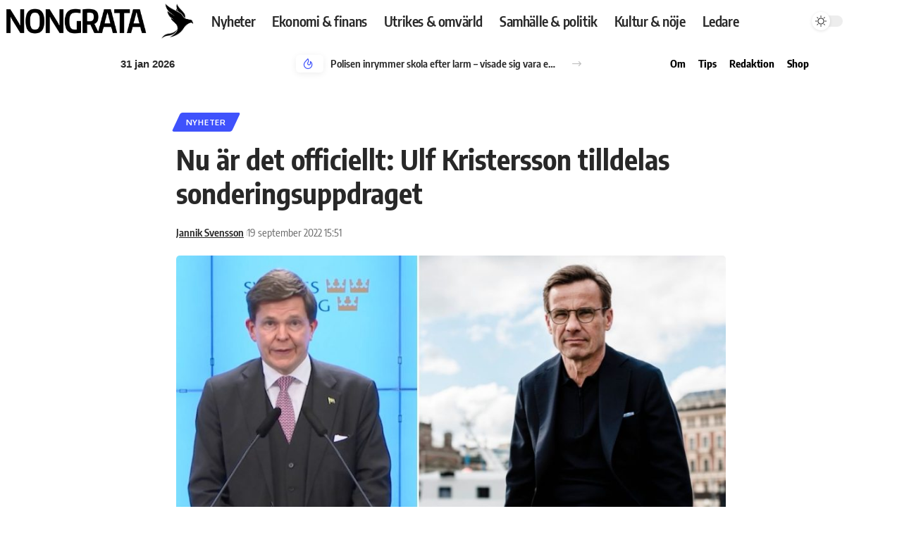

--- FILE ---
content_type: text/html; charset=UTF-8
request_url: https://www.nongrata.se/nu-ar-det-officiellt-ulf-kristersson-tilldelas-sonderingsuppdraget/?amp=1
body_size: 17780
content:
<!DOCTYPE html><html
lang="sv-SE"><head><meta
charset="UTF-8"><meta
name="viewport" content="width=device-width, initial-scale=1.0, viewport-fit=cover" /><meta
name='robots' content='index, follow, max-image-preview:large, max-snippet:-1, max-video-preview:-1' /><link
rel="apple-touch-icon" href="https://usercontent.one/wp/www.nongrata.se/wp-content/uploads/2022/09/Logo-vit.png?media=1724751537"/><meta
name="msapplication-TileColor" content="#ffffff"><meta
name="msapplication-TileImage" content="https://usercontent.one/wp/www.nongrata.se/wp-content/uploads/2022/09/Logo-vit.png?media=1724751537"/><title>Nu är det officiellt: Ulf Kristersson tilldelas sonderingsuppdraget - Nongrata</title><link
rel="canonical" href="https://www.nongrata.se/nu-ar-det-officiellt-ulf-kristersson-tilldelas-sonderingsuppdraget/" /><meta
property="og:locale" content="sv_SE" /><meta
property="og:type" content="article" /><meta
property="og:title" content="Nu är det officiellt: Ulf Kristersson tilldelas sonderingsuppdraget" /><meta
property="og:description" content="”Som ett resultat av den talmansrundan med partiledarna har jag nu beslutat att ge Moderaternas partiledare Ulf Kristersson uppdraget att sondera förutsättnigarna för att bilda en regering som kan tolereras av riksdagen”." /><meta
property="og:url" content="https://www.nongrata.se/nu-ar-det-officiellt-ulf-kristersson-tilldelas-sonderingsuppdraget/" /><meta
property="og:site_name" content="Nongrata" /><meta
property="article:publisher" content="https://www.facebook.com/NongrataSE" /><meta
property="article:published_time" content="2022-09-19T13:51:16+00:00" /><meta
property="article:modified_time" content="2022-09-19T13:51:17+00:00" /><meta
property="og:image" content="https://usercontent.one/wp/www.nongrata.se/wp-content/uploads/2022/09/486752352.jpg?media=1724751537" /><meta
property="og:image:width" content="1200" /><meta
property="og:image:height" content="600" /><meta
property="og:image:type" content="image/jpeg" /><meta
name="author" content="Jannik Svensson" /><meta
name="twitter:card" content="summary_large_image" /><meta
name="twitter:title" content="Nu är det officiellt: Ulf Kristersson tilldelas sonderingsuppdraget" /><meta
name="twitter:description" content="”Som ett resultat av den talmansrundan med partiledarna har jag nu beslutat att ge Moderaternas partiledare Ulf Kristersson uppdraget att sondera förutsättnigarna för att bilda en regering som kan tolereras av riksdagen”." /><meta
name="twitter:image" content="https://usercontent.one/wp/www.nongrata.se/wp-content/uploads/2022/09/486752352.jpg?media=1724751537" /><meta
name="twitter:creator" content="@NongrataSe" /><meta
name="twitter:site" content="@NongrataSe" /><meta
name="twitter:label1" content="Skriven av" /><meta
name="twitter:data1" content="Jannik Svensson" /><meta
name="twitter:label2" content="Beräknad lästid" /><meta
name="twitter:data2" content="1 minut" /> <script type="application/ld+json" class="yoast-schema-graph">{"@context":"https://schema.org","@graph":[{"@type":"Article","@id":"https://www.nongrata.se/nu-ar-det-officiellt-ulf-kristersson-tilldelas-sonderingsuppdraget/#article","isPartOf":{"@id":"https://www.nongrata.se/nu-ar-det-officiellt-ulf-kristersson-tilldelas-sonderingsuppdraget/"},"author":{"name":"Jannik Svensson","@id":"https://www.nongrata.se/#/schema/person/ca927002f93dee477d0288b66d1ddc36"},"headline":"Nu är det officiellt: Ulf Kristersson tilldelas sonderingsuppdraget","datePublished":"2022-09-19T13:51:16+00:00","dateModified":"2022-09-19T13:51:17+00:00","mainEntityOfPage":{"@id":"https://www.nongrata.se/nu-ar-det-officiellt-ulf-kristersson-tilldelas-sonderingsuppdraget/"},"wordCount":164,"image":{"@id":"https://www.nongrata.se/nu-ar-det-officiellt-ulf-kristersson-tilldelas-sonderingsuppdraget/#primaryimage"},"thumbnailUrl":"https://www.nongrata.se/wp-content/uploads/2022/09/486752352.jpg","keywords":["2022-38"],"articleSection":["Nyheter"],"inLanguage":"sv-SE"},{"@type":"WebPage","@id":"https://www.nongrata.se/nu-ar-det-officiellt-ulf-kristersson-tilldelas-sonderingsuppdraget/","url":"https://www.nongrata.se/nu-ar-det-officiellt-ulf-kristersson-tilldelas-sonderingsuppdraget/","name":"Nu är det officiellt: Ulf Kristersson tilldelas sonderingsuppdraget - Nongrata","isPartOf":{"@id":"https://www.nongrata.se/#website"},"primaryImageOfPage":{"@id":"https://www.nongrata.se/nu-ar-det-officiellt-ulf-kristersson-tilldelas-sonderingsuppdraget/#primaryimage"},"image":{"@id":"https://www.nongrata.se/nu-ar-det-officiellt-ulf-kristersson-tilldelas-sonderingsuppdraget/#primaryimage"},"thumbnailUrl":"https://www.nongrata.se/wp-content/uploads/2022/09/486752352.jpg","datePublished":"2022-09-19T13:51:16+00:00","dateModified":"2022-09-19T13:51:17+00:00","author":{"@id":"https://www.nongrata.se/#/schema/person/ca927002f93dee477d0288b66d1ddc36"},"breadcrumb":{"@id":"https://www.nongrata.se/nu-ar-det-officiellt-ulf-kristersson-tilldelas-sonderingsuppdraget/#breadcrumb"},"inLanguage":"sv-SE","potentialAction":[{"@type":"ReadAction","target":["https://www.nongrata.se/nu-ar-det-officiellt-ulf-kristersson-tilldelas-sonderingsuppdraget/"]}]},{"@type":"ImageObject","inLanguage":"sv-SE","@id":"https://www.nongrata.se/nu-ar-det-officiellt-ulf-kristersson-tilldelas-sonderingsuppdraget/#primaryimage","url":"https://www.nongrata.se/wp-content/uploads/2022/09/486752352.jpg","contentUrl":"https://www.nongrata.se/wp-content/uploads/2022/09/486752352.jpg","width":1200,"height":600},{"@type":"BreadcrumbList","@id":"https://www.nongrata.se/nu-ar-det-officiellt-ulf-kristersson-tilldelas-sonderingsuppdraget/#breadcrumb","itemListElement":[{"@type":"ListItem","position":1,"name":"Hem","item":"https://www.nongrata.se/"},{"@type":"ListItem","position":2,"name":"Nyheter","item":"https://www.nongrata.se/nyheter/"},{"@type":"ListItem","position":3,"name":"Nu är det officiellt: Ulf Kristersson tilldelas sonderingsuppdraget"}]},{"@type":"WebSite","@id":"https://www.nongrata.se/#website","url":"https://www.nongrata.se/","name":"Nongrata","description":"Senaste nyheterna från Nongrata","potentialAction":[{"@type":"SearchAction","target":{"@type":"EntryPoint","urlTemplate":"https://www.nongrata.se/?s={search_term_string}"},"query-input":{"@type":"PropertyValueSpecification","valueRequired":true,"valueName":"search_term_string"}}],"inLanguage":"sv-SE"},{"@type":"Person","@id":"https://www.nongrata.se/#/schema/person/ca927002f93dee477d0288b66d1ddc36","name":"Jannik Svensson","image":{"@type":"ImageObject","inLanguage":"sv-SE","@id":"https://www.nongrata.se/#/schema/person/image/","url":"https://secure.gravatar.com/avatar/0d6df043c4bed1c15ad28eba81384b98c0633d75e92b3199d4b1e601e4a742a5?s=96&d=mm&r=g","contentUrl":"https://secure.gravatar.com/avatar/0d6df043c4bed1c15ad28eba81384b98c0633d75e92b3199d4b1e601e4a742a5?s=96&d=mm&r=g","caption":"Jannik Svensson"},"description":"Jannik Svensson är chefredaktör och ansvarig utgivare på Nongrata.","url":"https://www.nongrata.se/skribent/jannik-svensson/"}]}</script> <link
rel='dns-prefetch' href='//www.googletagmanager.com' /><link
rel='dns-prefetch' href='//pagead2.googlesyndication.com' /><link
rel="alternate" type="application/rss+xml" title="Nongrata &raquo; Webbflöde" href="https://www.nongrata.se/feed/" /><meta
name="description" content="”Som ett resultat av den talmansrundan med partiledarna har jag nu beslutat att ge Moderaternas partiledare Ulf Kristersson uppdraget att sondera förutsättnigarna för att bilda en regering som kan tolereras av riksdagen”. Det sade talman Andreas Norlén för en liten stund sedan på en direktsänd presskonferens från riksdagen i Stockholm. Han forstätter:"><link
rel="alternate" title="oEmbed (JSON)" type="application/json+oembed" href="https://www.nongrata.se/wp-json/oembed/1.0/embed?url=https%3A%2F%2Fwww.nongrata.se%2Fnu-ar-det-officiellt-ulf-kristersson-tilldelas-sonderingsuppdraget%2F" /><link
rel="alternate" title="oEmbed (XML)" type="text/xml+oembed" href="https://www.nongrata.se/wp-json/oembed/1.0/embed?url=https%3A%2F%2Fwww.nongrata.se%2Fnu-ar-det-officiellt-ulf-kristersson-tilldelas-sonderingsuppdraget%2F&#038;format=xml" /> <script type="application/ld+json">{"@context":"https://schema.org","@type":"Organization","legalName":"Nongrata","url":"https://www.nongrata.se/","logo":"https://usercontent.one/wp/www.nongrata.se/wp-content/uploads/2022/08/cropped-NG-favicon.png?media=1724751537"}</script> <style id='wp-img-auto-sizes-contain-inline-css'>img:is([sizes=auto i],[sizes^="auto," i]){contain-intrinsic-size:3000px 1500px}</style><link
rel='stylesheet' id='wp-block-library-css' href='https://www.nongrata.se/wp-includes/css/dist/block-library/style.min.css?ver=6.9' media='all' /><style id='classic-theme-styles-inline-css'>
/*! This file is auto-generated */
.wp-block-button__link{color:#fff;background-color:#32373c;border-radius:9999px;box-shadow:none;text-decoration:none;padding:calc(.667em + 2px) calc(1.333em+2px);font-size:1.125em}.wp-block-file__button{background:#32373c;color:#fff;text-decoration:none}</style><style id='global-styles-inline-css'>:root{--wp--preset--aspect-ratio--square:1;--wp--preset--aspect-ratio--4-3:4/3;--wp--preset--aspect-ratio--3-4:3/4;--wp--preset--aspect-ratio--3-2:3/2;--wp--preset--aspect-ratio--2-3:2/3;--wp--preset--aspect-ratio--16-9:16/9;--wp--preset--aspect-ratio--9-16:9/16;--wp--preset--color--black:#000;--wp--preset--color--cyan-bluish-gray:#abb8c3;--wp--preset--color--white:#fff;--wp--preset--color--pale-pink:#f78da7;--wp--preset--color--vivid-red:#cf2e2e;--wp--preset--color--luminous-vivid-orange:#ff6900;--wp--preset--color--luminous-vivid-amber:#fcb900;--wp--preset--color--light-green-cyan:#7bdcb5;--wp--preset--color--vivid-green-cyan:#00d084;--wp--preset--color--pale-cyan-blue:#8ed1fc;--wp--preset--color--vivid-cyan-blue:#0693e3;--wp--preset--color--vivid-purple:#9b51e0;--wp--preset--gradient--vivid-cyan-blue-to-vivid-purple:linear-gradient(135deg,rgb(6,147,227) 0%,rgb(155,81,224) 100%);--wp--preset--gradient--light-green-cyan-to-vivid-green-cyan:linear-gradient(135deg,rgb(122,220,180) 0%,rgb(0,208,130) 100%);--wp--preset--gradient--luminous-vivid-amber-to-luminous-vivid-orange:linear-gradient(135deg,rgb(252,185,0) 0%,rgb(255,105,0) 100%);--wp--preset--gradient--luminous-vivid-orange-to-vivid-red:linear-gradient(135deg,rgb(255,105,0) 0%,rgb(207,46,46) 100%);--wp--preset--gradient--very-light-gray-to-cyan-bluish-gray:linear-gradient(135deg,rgb(238,238,238) 0%,rgb(169,184,195) 100%);--wp--preset--gradient--cool-to-warm-spectrum:linear-gradient(135deg,rgb(74,234,220) 0%,rgb(151,120,209) 20%,rgb(207,42,186) 40%,rgb(238,44,130) 60%,rgb(251,105,98) 80%,rgb(254,248,76) 100%);--wp--preset--gradient--blush-light-purple:linear-gradient(135deg,rgb(255,206,236) 0%,rgb(152,150,240) 100%);--wp--preset--gradient--blush-bordeaux:linear-gradient(135deg,rgb(254,205,165) 0%,rgb(254,45,45) 50%,rgb(107,0,62) 100%);--wp--preset--gradient--luminous-dusk:linear-gradient(135deg,rgb(255,203,112) 0%,rgb(199,81,192) 50%,rgb(65,88,208) 100%);--wp--preset--gradient--pale-ocean:linear-gradient(135deg,rgb(255,245,203) 0%,rgb(182,227,212) 50%,rgb(51,167,181) 100%);--wp--preset--gradient--electric-grass:linear-gradient(135deg,rgb(202,248,128) 0%,rgb(113,206,126) 100%);--wp--preset--gradient--midnight:linear-gradient(135deg,rgb(2,3,129) 0%,rgb(40,116,252) 100%);--wp--preset--font-size--small:13px;--wp--preset--font-size--medium:20px;--wp--preset--font-size--large:36px;--wp--preset--font-size--x-large:42px;--wp--preset--spacing--20:0.44rem;--wp--preset--spacing--30:0.67rem;--wp--preset--spacing--40:1rem;--wp--preset--spacing--50:1.5rem;--wp--preset--spacing--60:2.25rem;--wp--preset--spacing--70:3.38rem;--wp--preset--spacing--80:5.06rem;--wp--preset--shadow--natural:6px 6px 9px rgba(0, 0, 0, 0.2);--wp--preset--shadow--deep:12px 12px 50px rgba(0, 0, 0, 0.4);--wp--preset--shadow--sharp:6px 6px 0px rgba(0, 0, 0, 0.2);--wp--preset--shadow--outlined:6px 6px 0px -3px rgb(255, 255, 255), 6px 6px rgb(0, 0, 0);--wp--preset--shadow--crisp:6px 6px 0px rgb(0,0,0)}:where(.is-layout-flex){gap:0.5em}:where(.is-layout-grid){gap:0.5em}body .is-layout-flex{display:flex}.is-layout-flex{flex-wrap:wrap;align-items:center}.is-layout-flex>:is(*,div){margin:0}body .is-layout-grid{display:grid}.is-layout-grid>:is(*,div){margin:0}:where(.wp-block-columns.is-layout-flex){gap:2em}:where(.wp-block-columns.is-layout-grid){gap:2em}:where(.wp-block-post-template.is-layout-flex){gap:1.25em}:where(.wp-block-post-template.is-layout-grid){gap:1.25em}.has-black-color{color:var(--wp--preset--color--black) !important}.has-cyan-bluish-gray-color{color:var(--wp--preset--color--cyan-bluish-gray) !important}.has-white-color{color:var(--wp--preset--color--white) !important}.has-pale-pink-color{color:var(--wp--preset--color--pale-pink) !important}.has-vivid-red-color{color:var(--wp--preset--color--vivid-red) !important}.has-luminous-vivid-orange-color{color:var(--wp--preset--color--luminous-vivid-orange) !important}.has-luminous-vivid-amber-color{color:var(--wp--preset--color--luminous-vivid-amber) !important}.has-light-green-cyan-color{color:var(--wp--preset--color--light-green-cyan) !important}.has-vivid-green-cyan-color{color:var(--wp--preset--color--vivid-green-cyan) !important}.has-pale-cyan-blue-color{color:var(--wp--preset--color--pale-cyan-blue) !important}.has-vivid-cyan-blue-color{color:var(--wp--preset--color--vivid-cyan-blue) !important}.has-vivid-purple-color{color:var(--wp--preset--color--vivid-purple) !important}.has-black-background-color{background-color:var(--wp--preset--color--black) !important}.has-cyan-bluish-gray-background-color{background-color:var(--wp--preset--color--cyan-bluish-gray) !important}.has-white-background-color{background-color:var(--wp--preset--color--white) !important}.has-pale-pink-background-color{background-color:var(--wp--preset--color--pale-pink) !important}.has-vivid-red-background-color{background-color:var(--wp--preset--color--vivid-red) !important}.has-luminous-vivid-orange-background-color{background-color:var(--wp--preset--color--luminous-vivid-orange) !important}.has-luminous-vivid-amber-background-color{background-color:var(--wp--preset--color--luminous-vivid-amber) !important}.has-light-green-cyan-background-color{background-color:var(--wp--preset--color--light-green-cyan) !important}.has-vivid-green-cyan-background-color{background-color:var(--wp--preset--color--vivid-green-cyan) !important}.has-pale-cyan-blue-background-color{background-color:var(--wp--preset--color--pale-cyan-blue) !important}.has-vivid-cyan-blue-background-color{background-color:var(--wp--preset--color--vivid-cyan-blue) !important}.has-vivid-purple-background-color{background-color:var(--wp--preset--color--vivid-purple) !important}.has-black-border-color{border-color:var(--wp--preset--color--black) !important}.has-cyan-bluish-gray-border-color{border-color:var(--wp--preset--color--cyan-bluish-gray) !important}.has-white-border-color{border-color:var(--wp--preset--color--white) !important}.has-pale-pink-border-color{border-color:var(--wp--preset--color--pale-pink) !important}.has-vivid-red-border-color{border-color:var(--wp--preset--color--vivid-red) !important}.has-luminous-vivid-orange-border-color{border-color:var(--wp--preset--color--luminous-vivid-orange) !important}.has-luminous-vivid-amber-border-color{border-color:var(--wp--preset--color--luminous-vivid-amber) !important}.has-light-green-cyan-border-color{border-color:var(--wp--preset--color--light-green-cyan) !important}.has-vivid-green-cyan-border-color{border-color:var(--wp--preset--color--vivid-green-cyan) !important}.has-pale-cyan-blue-border-color{border-color:var(--wp--preset--color--pale-cyan-blue) !important}.has-vivid-cyan-blue-border-color{border-color:var(--wp--preset--color--vivid-cyan-blue) !important}.has-vivid-purple-border-color{border-color:var(--wp--preset--color--vivid-purple) !important}.has-vivid-cyan-blue-to-vivid-purple-gradient-background{background:var(--wp--preset--gradient--vivid-cyan-blue-to-vivid-purple) !important}.has-light-green-cyan-to-vivid-green-cyan-gradient-background{background:var(--wp--preset--gradient--light-green-cyan-to-vivid-green-cyan) !important}.has-luminous-vivid-amber-to-luminous-vivid-orange-gradient-background{background:var(--wp--preset--gradient--luminous-vivid-amber-to-luminous-vivid-orange) !important}.has-luminous-vivid-orange-to-vivid-red-gradient-background{background:var(--wp--preset--gradient--luminous-vivid-orange-to-vivid-red) !important}.has-very-light-gray-to-cyan-bluish-gray-gradient-background{background:var(--wp--preset--gradient--very-light-gray-to-cyan-bluish-gray) !important}.has-cool-to-warm-spectrum-gradient-background{background:var(--wp--preset--gradient--cool-to-warm-spectrum) !important}.has-blush-light-purple-gradient-background{background:var(--wp--preset--gradient--blush-light-purple) !important}.has-blush-bordeaux-gradient-background{background:var(--wp--preset--gradient--blush-bordeaux) !important}.has-luminous-dusk-gradient-background{background:var(--wp--preset--gradient--luminous-dusk) !important}.has-pale-ocean-gradient-background{background:var(--wp--preset--gradient--pale-ocean) !important}.has-electric-grass-gradient-background{background:var(--wp--preset--gradient--electric-grass) !important}.has-midnight-gradient-background{background:var(--wp--preset--gradient--midnight) !important}.has-small-font-size{font-size:var(--wp--preset--font-size--small) !important}.has-medium-font-size{font-size:var(--wp--preset--font-size--medium) !important}.has-large-font-size{font-size:var(--wp--preset--font-size--large) !important}.has-x-large-font-size{font-size:var(--wp--preset--font-size--x-large) !important}:where(.wp-block-post-template.is-layout-flex){gap:1.25em}:where(.wp-block-post-template.is-layout-grid){gap:1.25em}:where(.wp-block-term-template.is-layout-flex){gap:1.25em}:where(.wp-block-term-template.is-layout-grid){gap:1.25em}:where(.wp-block-columns.is-layout-flex){gap:2em}:where(.wp-block-columns.is-layout-grid){gap:2em}:root :where(.wp-block-pullquote){font-size:1.5em;line-height:1.6}</style><link
rel='stylesheet' id='contact-form-7-css' href='https://usercontent.one/wp/www.nongrata.se/wp-content/cache/wp-super-minify/css/0809ba5e114c15ee8777e789f3907e59.css?ver=6.1.4&media=1724751537' media='all' /><link
rel='stylesheet' id='foxiz-elements-css' href='https://usercontent.one/wp/www.nongrata.se/wp-content/cache/wp-super-minify/css/1a4247711ed6273e7b222134b7a4348e.css?ver=2.0&media=1724751537' media='all' /><link
rel='stylesheet' id='e-animation-shrink-css' href='https://usercontent.one/wp/www.nongrata.se/wp-content/plugins/elementor/assets/lib/animations/styles/e-animation-shrink.min.css?ver=3.34.4&media=1724751537' media='all' /><link
rel='stylesheet' id='elementor-icons-css' href='https://usercontent.one/wp/www.nongrata.se/wp-content/plugins/elementor/assets/lib/eicons/css/elementor-icons.min.css?ver=5.46.0&media=1724751537' media='all' /><link
rel='stylesheet' id='elementor-frontend-css' href='https://usercontent.one/wp/www.nongrata.se/wp-content/plugins/elementor/assets/css/frontend.min.css?ver=3.34.4&media=1724751537' media='all' /><link
rel='stylesheet' id='elementor-post-12-css' href='https://usercontent.one/wp/www.nongrata.se/wp-content/uploads/elementor/css/post-12.css?media=1724751537?ver=1769868381' media='all' /><link
rel='stylesheet' id='font-awesome-5-all-css' href='https://usercontent.one/wp/www.nongrata.se/wp-content/plugins/elementor/assets/lib/font-awesome/css/all.min.css?ver=3.34.4&media=1724751537' media='all' /><link
rel='stylesheet' id='font-awesome-4-shim-css' href='https://usercontent.one/wp/www.nongrata.se/wp-content/plugins/elementor/assets/lib/font-awesome/css/v4-shims.min.css?ver=3.34.4&media=1724751537' media='all' /><link
rel='stylesheet' id='elementor-post-3367-css' href='https://usercontent.one/wp/www.nongrata.se/wp-content/uploads/elementor/css/post-3367.css?media=1724751537?ver=1769868382' media='all' /><link
rel='stylesheet' id='elementor-post-4166-css' href='https://usercontent.one/wp/www.nongrata.se/wp-content/uploads/elementor/css/post-4166.css?media=1724751537?ver=1769868382' media='all' /><link
rel='stylesheet' id='ekit-widget-styles-css' href='https://usercontent.one/wp/www.nongrata.se/wp-content/cache/wp-super-minify/css/7c1b8f59bf8ab4f1d0327b8954254185.css?ver=3.7.8&media=1724751537' media='all' /><link
rel='stylesheet' id='ekit-responsive-css' href='https://usercontent.one/wp/www.nongrata.se/wp-content/cache/wp-super-minify/css/bc4548c8fc01de08530c7947b1ee603f.css?ver=3.7.8&media=1724751537' media='all' /><link
rel='stylesheet' id='master-addons-main-style-css' href='https://usercontent.one/wp/www.nongrata.se/wp-content/cache/wp-super-minify/css/edda0197e01fc2eb100162f5f931d91c.css?ver=6.9&media=1724751537' media='all' /><link
rel='stylesheet' id='foxiz-font-css' href='https://fonts.googleapis.com/css?family=Oxygen%3A400%2C700%7CEncode+Sans+Condensed%3A400%2C500%2C600%2C700%2C800&#038;ver=2.7.0' media='all' /><link
rel='stylesheet' id='foxiz-main-css' href='https://usercontent.one/wp/www.nongrata.se/wp-content/themes/foxiz/assets/css/main.css?ver=2.7.0&media=1724751537' media='all' /><style id='foxiz-main-inline-css'>:root{--g-color:#3f52fc;--g-color-90:#3f52fce6}[data-theme="dark"],.light-scheme{--wcac-color:#fff}[data-theme="dark"].is-hd-4{--nav-bg:#191c20;--nav-bg-from:#191c20;--nav-bg-to:#191c20}[data-theme="dark"].is-hd-5,[data-theme="dark"].is-hd-5:not(.sticky-on){--nav-bg:#191c20;--nav-bg-from:#191c20;--nav-bg-to:#191c20}.p-category.category-id-5, .meta-category .category-5{--cat-highlight:#5ebeff;--cat-highlight-90:#5ebeffe6}.category-5 .blog-content{--heading-sub-color:#5ebeff}.is-cbox-5{--cbox-bg:#5ebeffe6}.p-category.category-id-7, .meta-category .category-7{--cat-highlight:#009135;--cat-highlight-90:#009135e6}.category-7 .blog-content{--heading-sub-color:#009135}.is-cbox-7{--cbox-bg:#009135e6}.p-category.category-id-42, .meta-category .category-42{--cat-highlight:#dd4949;--cat-highlight-90:#dd4949e6}.category-42 .blog-content{--heading-sub-color:#dd4949}.is-cbox-42{--cbox-bg:#dd4949e6}.p-category.category-id-4, .meta-category .category-4{--cat-highlight:#dd4949;--cat-highlight-90:#dd4949e6}.category-4 .blog-content{--heading-sub-color:#dd4949}.is-cbox-4{--cbox-bg:#dd4949e6}.p-category.category-id-8, .meta-category .category-8{--cat-highlight:#8224e3;--cat-highlight-90:#8224e3e6}.category-8 .blog-content{--heading-sub-color:#8224e3}.is-cbox-8{--cbox-bg:#8224e3e6}.p-category.category-id-153, .meta-category .category-153{--cat-highlight:#dd4949;--cat-highlight-90:#dd4949e6}.category-153 .blog-content{--heading-sub-color:#dd4949}.is-cbox-153{--cbox-bg:#dd4949e6}.p-category.category-id-6, .meta-category .category-6{--cat-highlight:#9e5ae2;--cat-highlight-90:#9e5ae2e6}.category-6 .blog-content{--heading-sub-color:#9e5ae2}.is-cbox-6{--cbox-bg:#9e5ae2e6}.p-category.category-id-400, .meta-category .category-400{--cat-highlight:#009135;--cat-highlight-90:#009135e6}.category-400 .blog-content{--heading-sub-color:#009135}.is-cbox-400{--cbox-bg:#009135e6}:root{--topad-spacing:15px;--hyperlink-line-color:var(--g-color);--hyperlink-weight:700;--hyperlink-style:italic;--s-content-width:760px;--max-width-wo-sb:840px;--s10-feat-ratio:45%;--s11-feat-ratio:45%;--login-popup-w:350px}.search-header:before{background-repeat:no-repeat;background-size:cover;background-attachment:scroll;background-position:center center}[data-theme="dark"] .search-header:before{background-repeat:no-repeat;background-size:cover;background-attachment:scroll;background-position:center center}.footer-has-bg{background-color:#0000000a}[data-theme="dark"] .footer-has-bg{background-color:#16181c}#amp-mobile-version-switcher{display:none}.p-category.category-id-44,.term-i-44{--cat-highlight:#dd4949;--cat-highlight-90:#dd4949e6}.category-44 .blog-content{--heading-sub-color:#dd4949}.is-cbox-44{--cbox-bg:#dd4949e6}.p-category.category-id-5,.term-i-5{--cat-highlight:#5ebeff;--cat-highlight-90:#5ebeffe6}.category-5 .blog-content{--heading-sub-color:#5ebeff}.is-cbox-5{--cbox-bg:#5ebeffe6}.p-category.category-id-7,.term-i-7{--cat-highlight:#009135;--cat-highlight-90:#009135e6}.category-7 .blog-content{--heading-sub-color:#009135}.is-cbox-7{--cbox-bg:#009135e6}.p-category.category-id-42,.term-i-42{--cat-highlight:#dd4949;--cat-highlight-90:#dd4949e6}.category-42 .blog-content{--heading-sub-color:#dd4949}.is-cbox-42{--cbox-bg:#dd4949e6}.p-category.category-id-4,.term-i-4{--cat-highlight:#dd4949;--cat-highlight-90:#dd4949e6}.category-4 .blog-content{--heading-sub-color:#dd4949}.is-cbox-4{--cbox-bg:#dd4949e6}.p-category.category-id-8,.term-i-8{--cat-highlight:#8224e3;--cat-highlight-90:#8224e3e6}.category-8 .blog-content{--heading-sub-color:#8224e3}.is-cbox-8{--cbox-bg:#8224e3e6}.p-category.category-id-153,.term-i-153{--cat-highlight:#dd4949;--cat-highlight-90:#dd4949e6}.category-153 .blog-content{--heading-sub-color:#dd4949}.is-cbox-153{--cbox-bg:#dd4949e6}.p-category.category-id-6,.term-i-6{--cat-highlight:#9e5ae2;--cat-highlight-90:#9e5ae2e6}.category-6 .blog-content{--heading-sub-color:#9e5ae2}.is-cbox-6{--cbox-bg:#9e5ae2e6}.p-category.category-id-400,.term-i-400{--cat-highlight:#009135;--cat-highlight-90:#009135e6}.category-400 .blog-content{--heading-sub-color:#009135}.is-cbox-400{--cbox-bg:#009135e6}</style><link
rel='stylesheet' id='foxiz-print-css' href='https://usercontent.one/wp/www.nongrata.se/wp-content/themes/foxiz/assets/css/print.css?ver=2.7.0&media=1724751537' media='all' /><link
rel='stylesheet' id='foxiz-style-css' href='https://usercontent.one/wp/www.nongrata.se/wp-content/cache/wp-super-minify/css/3b449a80b0c7e3d1d53665a49c9d278a.css?ver=2.7.0&media=1724751537' media='all' /><link
rel='stylesheet' id='elementor-gf-local-roboto-css' href='https://usercontent.one/wp/www.nongrata.se/wp-content/uploads/elementor/google-fonts/css/roboto.css?media=1724751537?ver=1742579624' media='all' /><link
rel='stylesheet' id='elementor-gf-local-robotoslab-css' href='https://usercontent.one/wp/www.nongrata.se/wp-content/uploads/elementor/google-fonts/css/robotoslab.css?media=1724751537?ver=1742579632' media='all' /><link
rel='stylesheet' id='elementor-gf-local-encodesanscondensed-css' href='https://usercontent.one/wp/www.nongrata.se/wp-content/uploads/elementor/google-fonts/css/encodesanscondensed.css?media=1724751537?ver=1742579635' media='all' /><link
rel='stylesheet' id='elementor-gf-local-bitter-css' href='https://usercontent.one/wp/www.nongrata.se/wp-content/uploads/elementor/google-fonts/css/bitter.css?media=1724751537?ver=1742579647' media='all' /> <script src="https://www.nongrata.se/wp-includes/js/jquery/jquery.min.js?ver=3.7.1" id="jquery-core-js"></script> <script src="https://www.nongrata.se/wp-includes/js/jquery/jquery-migrate.min.js?ver=3.4.1" id="jquery-migrate-js"></script> <script src="https://usercontent.one/wp/www.nongrata.se/wp-content/plugins/elementor/assets/lib/font-awesome/js/v4-shims.min.js?ver=3.34.4&media=1724751537" id="font-awesome-4-shim-js"></script> <link
rel="preload" href="https://usercontent.one/wp/www.nongrata.se/wp-content/themes/foxiz/assets/fonts/icons.woff2?ver=2.5.0&media=1724751537" as="font" type="font/woff2" crossorigin="anonymous"><meta
name="generator" content="Site Kit by Google 1.171.0" /> <script type="text/javascript">(function(){window.ma_el_fs={can_use_premium_code__premium_only:false};})();</script> <style>[class*=" icon-oc-"],[class^=icon-oc-]{speak:none;font-style:normal;font-weight:400;font-variant:normal;text-transform:none;line-height:1;-webkit-font-smoothing:antialiased;-moz-osx-font-smoothing:grayscale}.icon-oc-one-com-white-32px-fill:before{content:"901"}.icon-oc-one-com:before{content:"900"}#one-com-icon,.toplevel_page_onecom-wp .wp-menu-image{speak:none;display:flex;align-items:center;justify-content:center;text-transform:none;line-height:1;-webkit-font-smoothing:antialiased;-moz-osx-font-smoothing:grayscale}.onecom-wp-admin-bar-item>a,.toplevel_page_onecom-wp>.wp-menu-name{font-size:16px;font-weight:400;line-height:1}.toplevel_page_onecom-wp>.wp-menu-name
img{width:69px;height:9px}.wp-submenu-wrap.wp-submenu>.wp-submenu-head>img{width:88px;height:auto}.onecom-wp-admin-bar-item>a
img{height:7px!important}.onecom-wp-admin-bar-item>a img,.toplevel_page_onecom-wp>.wp-menu-name
img{opacity:.8}.onecom-wp-admin-bar-item.hover>a img,.toplevel_page_onecom-wp.wp-has-current-submenu>.wp-menu-name img,li.opensub>a.toplevel_page_onecom-wp>.wp-menu-name
img{opacity:1}#one-com-icon:before,.onecom-wp-admin-bar-item>a:before,.toplevel_page_onecom-wp>.wp-menu-image:before{content:'';position:static!important;background-color:rgba(240,245,250,.4);border-radius:102px;width:18px;height:18px;padding:0!important}.onecom-wp-admin-bar-item>a:before{width:14px;height:14px}.onecom-wp-admin-bar-item.hover>a:before,.toplevel_page_onecom-wp.opensub>a>.wp-menu-image:before,.toplevel_page_onecom-wp.wp-has-current-submenu>.wp-menu-image:before{background-color:#76b82a}.onecom-wp-admin-bar-item>a{display:inline-flex!important;align-items:center;justify-content:center}#one-com-logo-wrapper{font-size:4em}#one-com-icon{vertical-align:middle}.imagify-welcome{display:none !important}</style><meta
name="google-adsense-platform-account" content="ca-host-pub-2644536267352236"><meta
name="google-adsense-platform-domain" content="sitekit.withgoogle.com"><meta
name="generator" content="Elementor 3.34.4; features: additional_custom_breakpoints; settings: css_print_method-external, google_font-enabled, font_display-swap"> <script type="application/ld+json">{"@context":"https://schema.org","@type":"WebSite","@id":"https://www.nongrata.se/#website","url":"https://www.nongrata.se/","name":"Nongrata","potentialAction":{"@type":"SearchAction","target":"https://www.nongrata.se/?s={search_term_string}","query-input":"required name=search_term_string"}}</script> <style>.e-con.e-parent:nth-of-type(n+4):not(.e-lazyloaded):not(.e-no-lazyload),
.e-con.e-parent:nth-of-type(n+4):not(.e-lazyloaded):not(.e-no-lazyload) *{background-image:none !important}@media screen and (max-height: 1024px){.e-con.e-parent:nth-of-type(n+3):not(.e-lazyloaded):not(.e-no-lazyload),
.e-con.e-parent:nth-of-type(n+3):not(.e-lazyloaded):not(.e-no-lazyload) *{background-image:none !important}}@media screen and (max-height: 640px){.e-con.e-parent:nth-of-type(n+2):not(.e-lazyloaded):not(.e-no-lazyload),
.e-con.e-parent:nth-of-type(n+2):not(.e-lazyloaded):not(.e-no-lazyload) *{background-image:none !important}}</style> <script async src="https://pagead2.googlesyndication.com/pagead/js/adsbygoogle.js?client=ca-pub-3776357538005538&amp;host=ca-host-pub-2644536267352236" crossorigin="anonymous"></script> <script type="application/ld+json">{"@context":"https://schema.org","@type":"Article","headline":"Nu \u00e4r det officiellt: Ulf Kristersson tilldelas sonderingsuppdraget","description":"\u201dSom ett resultat av den talmansrundan med partiledarna har jag nu beslutat att ge Moderaternas partiledare Ulf Kristersson uppdraget att sondera f\u00f6ruts\u00e4ttnigarna f\u00f6r att bilda en regering som kan tolereras av riksdagen\u201d. Det sade talman Andreas Norl\u00e9n f\u00f6r en liten stund sedan p\u00e5 en direkts\u00e4nd presskonferens fr\u00e5n riksdagen i Stockholm. Han forst\u00e4tter:","mainEntityOfPage":{"@type":"WebPage","@id":"https://www.nongrata.se/nu-ar-det-officiellt-ulf-kristersson-tilldelas-sonderingsuppdraget/"},"author":{"@type":"Person","name":"Jannik Svensson","url":"https://www.nongrata.se/skribent/jannik-svensson/"},"publisher":{"@type":"Organization","name":"Nongrata","url":"https://www.nongrata.se/","logo":{"@type":"ImageObject","url":"https://usercontent.one/wp/www.nongrata.se/wp-content/uploads/2022/08/cropped-NG-favicon.png?media=1724751537"}},"dateModified":"2022-09-19T15:51:17+02:00","datePublished":"2022-09-19T15:51:16+02:00","image":{"@type":"ImageObject","url":"https://usercontent.one/wp/www.nongrata.se/wp-content/uploads/2022/09/486752352.jpg?media=1724751537","width":"1200","height":"600"},"commentCount":0,"articleSection":["Nyheter"]}</script> <meta
property="og:description" content="”Som ett resultat av den talmansrundan med partiledarna har jag nu beslutat att ge Moderaternas partiledare Ulf Kristersson uppdraget att sondera förutsättnigarna för att bilda en regering som kan …"/><meta
property="og:site_name" content="Nongrata"/><meta
property="og:locale" content="sv-SE"/><meta
property="fb:facebook_app_id" content=""/><meta
property="og:type" content="article"/><meta
property="og:title" content="Nu är det officiellt: Ulf Kristersson tilldelas sonderingsuppdraget"/><meta
property="og:url" content="https://www.nongrata.se/nu-ar-det-officiellt-ulf-kristersson-tilldelas-sonderingsuppdraget/"/><meta
property="og:image" content="https://usercontent.one/wp/www.nongrata.se/wp-content/uploads/2022/09/486752352.jpg?media=1724751537"/><meta
property="og:image:width" content="1200"/><meta
property="og:image:height" content="600"/><meta
property="article:published_time" content="2022-09-19T15:51:16+02:00"/><meta
property="article:modified_time" content="2022-09-19T15:51:17+02:00"/><meta
name="author" content="Jannik Svensson"/><meta
name="twitter:card" content="summary_large_image"/><meta
name="twitter:creator" content="@"/><meta
name="twitter:label1" content="Written by"/><meta
name="twitter:data1" content="Jannik Svensson"/><meta
name="twitter:label2" content="Est. reading time"/><meta
name="twitter:data2" content="1 minutes"/><meta
property="og:image:secure_url" content="https://usercontent.one/wp/www.nongrata.se/wp-content/uploads/2022/09/486752352.jpg?media=1724751537"/><link
rel="icon" href="https://usercontent.one/wp/www.nongrata.se/wp-content/uploads/2022/08/cropped-NG-favicon-32x32.png?media=1724751537" sizes="32x32" /><link
rel="icon" href="https://usercontent.one/wp/www.nongrata.se/wp-content/uploads/2022/08/cropped-NG-favicon-192x192.png?media=1724751537" sizes="192x192" /><link
rel="apple-touch-icon" href="https://usercontent.one/wp/www.nongrata.se/wp-content/uploads/2022/08/cropped-NG-favicon-180x180.png?media=1724751537" /><meta
name="msapplication-TileImage" content="https://usercontent.one/wp/www.nongrata.se/wp-content/uploads/2022/08/cropped-NG-favicon-270x270.png?media=1724751537" /><style id="wp-custom-css">.archive.tag .archive-header{display:none}.single-post .ubox .author-avatar{display:none}.author-header .ubio .bio-avatar{display:none}.grid-container>*:nth-child(1){flex:0 0 75.00%;width:75.00%}.grid-container>*:nth-child(2){flex:0 0 25.00%;width:25.00%}@media (max-width: 767px){.single-post-outer{overflow:hidden}}.woocommerce
.quantity{display:none}.woocommerce-breadcrumb{display:none}.product_meta
span{display:none}.single_add_to_cart_button{background-color:#3f52fc !important;color:#fff !important}.woocommerce-additional-fields{display:none}#billing_company_field{display:none}.wc-forward{display:none;</style> <script>(function(w,d,s,l,i){w[l]=w[l]||[];w[l].push({'gtm.start':new Date().getTime(),event:'gtm.js'});var f=d.getElementsByTagName(s)[0],j=d.createElement(s),dl=l!='dataLayer'?'&l='+l:'';j.async=true;j.src='https://www.googletagmanager.com/gtm.js?id='+i+dl;f.parentNode.insertBefore(j,f);})(window,document,'script','dataLayer','GTM-K895B9R');</script> <script async src="https://www.googletagmanager.com/gtag/js?id=G-F0535CDKLE"></script> <script>window.dataLayer=window.dataLayer||[];function gtag(){dataLayer.push(arguments);}
gtag('js',new Date());gtag('config','G-F0535CDKLE');</script> <script>!function(f,b,e,v,n,t,s)
{if(f.fbq)return;n=f.fbq=function(){n.callMethod?n.callMethod.apply(n,arguments):n.queue.push(arguments)};if(!f._fbq)f._fbq=n;n.push=n;n.loaded=!0;n.version='2.0';n.queue=[];t=b.createElement(e);t.async=!0;t.src=v;s=b.getElementsByTagName(e)[0];s.parentNode.insertBefore(t,s)}(window,document,'script','https://connect.facebook.net/en_US/fbevents.js');fbq('init','448778227191444');fbq('track','PageView');</script> <noscript><img
height="1" width="1" style="display:none"
src="https://www.facebook.com/tr?id=448778227191444&ev=PageView&noscript=1"
/></noscript><meta
name="facebook-domain-verification" content="coal8e3x5yhrg2ec517qa613f2yzfr" /></head><body
class="wp-singular post-template-default single single-post postid-4766 single-format-standard wp-embed-responsive wp-theme-foxiz wp-child-theme-foxiz-child personalized-all elementor-default elementor-kit-12 menu-ani-1 hover-ani-1 btn-ani-1 btn-transform-1 is-rm-1 lmeta-dot loader-1 dark-sw-1 mtax-1 is-hd-1 is-standard-8 is-backtop none-m-backtop  is-mstick dark-opacity">
<noscript><iframe
src="https://www.googletagmanager.com/ns.html?id=GTM-K895B9R"
height="0" width="0" style="display:none;visibility:hidden"></iframe></noscript><header
data-elementor-type="header" data-elementor-id="3367" class="elementor elementor-3367 elementor-location-header" data-elementor-post-type="elementor_library"><header
class="elementor-section elementor-top-section elementor-element elementor-element-79213cbc elementor-section-boxed elementor-section-height-default elementor-section-height-default" data-id="79213cbc" data-element_type="section" data-settings="{&quot;background_background&quot;:&quot;classic&quot;}"><div
class="elementor-container elementor-column-gap-custom"><div
class="elementor-column elementor-col-25 elementor-top-column elementor-element elementor-element-115482ce" data-id="115482ce" data-element_type="column"><div
class="elementor-widget-wrap elementor-element-populated"><div
class="elementor-element elementor-element-3a04a285 elementor-widget elementor-widget-foxiz-logo" data-id="3a04a285" data-element_type="widget" data-widget_type="foxiz-logo.default"><div
class="elementor-widget-container"><div
class="the-logo">
<a
href="https://www.nongrata.se/">
<img
fetchpriority="high" loading="eager" decoding="async" data-mode="default" width="2560" height="482" src="https://usercontent.one/wp/www.nongrata.se/wp-content/uploads/2022/09/NG-logo-txt-black.png?media=1724751537" alt="Nongrata"/>
<img
loading="eager" decoding="async" data-mode="dark" width="2560" height="482" src="https://usercontent.one/wp/www.nongrata.se/wp-content/uploads/2022/09/NG-logo-txt-white.png?media=1724751537" alt=""/>
</a></div></div></div></div></div><div
class="elementor-column elementor-col-25 elementor-top-column elementor-element elementor-element-6e068e39" data-id="6e068e39" data-element_type="column"><div
class="elementor-widget-wrap elementor-element-populated"><div
class="elementor-element elementor-element-46025ce0 elementor-hidden-mobile elementor-hidden-tablet elementor-widget elementor-widget-foxiz-logo" data-id="46025ce0" data-element_type="widget" data-widget_type="foxiz-logo.default"><div
class="elementor-widget-container"><div
class="the-logo">
<a
href="https://www.nongrata.se/">
<img
loading="eager" decoding="async" data-mode="default" width="500" height="500" src="https://usercontent.one/wp/www.nongrata.se/wp-content/uploads/2022/08/NG-favicon.png?media=1724751537" alt="Nongrata"/>
<img
loading="eager" decoding="async" data-mode="dark" width="500" height="500" src="https://usercontent.one/wp/www.nongrata.se/wp-content/uploads/2022/09/Logo-vit.png?media=1724751537" alt=""/>
</a></div></div></div></div></div><div
class="elementor-column elementor-col-25 elementor-top-column elementor-element elementor-element-5b44b362" data-id="5b44b362" data-element_type="column"><div
class="elementor-widget-wrap elementor-element-populated"><div
class="elementor-element elementor-element-92e49e9 elementor-hidden-mobile is-divider-0 elementor-widget elementor-widget-foxiz-navigation" data-id="92e49e9" data-element_type="widget" data-widget_type="foxiz-navigation.default"><div
class="elementor-widget-container"><nav
id="site-navigation" class="main-menu-wrap template-menu" aria-label="main menu"><ul
id="menu-kategorier" class="main-menu rb-menu large-menu" itemscope itemtype="https://www.schema.org/SiteNavigationElement"><li
id="menu-item-4274" class="menu-item menu-item-type-taxonomy menu-item-object-category current-post-ancestor current-menu-parent current-post-parent menu-item-4274"><a
href="https://www.nongrata.se/kategori/nyheter/"><span>Nyheter</span></a></li><li
id="menu-item-4285" class="menu-item menu-item-type-taxonomy menu-item-object-category menu-item-4285"><a
href="https://www.nongrata.se/kategori/ekonomi-finans/"><span>Ekonomi &amp; finans</span></a></li><li
id="menu-item-8061" class="menu-item menu-item-type-taxonomy menu-item-object-category menu-item-8061"><a
href="https://www.nongrata.se/kategori/utrike-omvarld/"><span>Utrikes &amp; omvärld</span></a></li><li
id="menu-item-4276" class="menu-item menu-item-type-taxonomy menu-item-object-category menu-item-4276"><a
href="https://www.nongrata.se/kategori/samhalle/"><span>Samhälle &amp; politik</span></a></li><li
id="menu-item-4277" class="menu-item menu-item-type-taxonomy menu-item-object-category menu-item-4277"><a
href="https://www.nongrata.se/kategori/kultyr-noje/"><span>Kultur &amp; nöje</span></a></li><li
id="menu-item-4275" class="menu-item menu-item-type-taxonomy menu-item-object-category menu-item-4275"><a
href="https://www.nongrata.se/kategori/opinion/"><span>Ledare</span></a></li></ul></nav></div></div></div></div><div
class="elementor-column elementor-col-25 elementor-top-column elementor-element elementor-element-1832b70c" data-id="1832b70c" data-element_type="column"><div
class="elementor-widget-wrap elementor-element-populated"><div
class="elementor-element elementor-element-1851ca95 elementor-hidden-mobile elementor-widget elementor-widget-foxiz-dark-mode-toggle" data-id="1851ca95" data-element_type="widget" data-widget_type="foxiz-dark-mode-toggle.default"><div
class="elementor-widget-container"><div
class="dark-mode-toggle-wrap"><div
class="dark-mode-toggle">
<span
class="dark-mode-slide">
<i
class="dark-mode-slide-btn mode-icon-dark" data-title="Byt till ljust läge"><svg
class="svg-icon svg-mode-dark" aria-hidden="true" role="img" focusable="false" xmlns="http://www.w3.org/2000/svg" viewBox="0 0 512 512"><path
fill="currentColor" d="M507.681,209.011c-1.297-6.991-7.324-12.111-14.433-12.262c-7.104-0.122-13.347,4.711-14.936,11.643 c-15.26,66.497-73.643,112.94-141.978,112.94c-80.321,0-145.667-65.346-145.667-145.666c0-68.335,46.443-126.718,112.942-141.976 c6.93-1.59,11.791-7.826,11.643-14.934c-0.149-7.108-5.269-13.136-12.259-14.434C287.546,1.454,271.735,0,256,0 C187.62,0,123.333,26.629,74.98,74.981C26.628,123.333,0,187.62,0,256s26.628,132.667,74.98,181.019 C123.333,485.371,187.62,512,256,512s132.667-26.629,181.02-74.981C485.372,388.667,512,324.38,512,256 C512,240.278,510.546,224.469,507.681,209.011z" /></svg></i>
<i
class="dark-mode-slide-btn mode-icon-default" data-title="Byt till mörkt läge"><svg
class="svg-icon svg-mode-light" aria-hidden="true" role="img" focusable="false" xmlns="http://www.w3.org/2000/svg" viewBox="0 0 232.447 232.447"><path
fill="currentColor" d="M116.211,194.8c-4.143,0-7.5,3.357-7.5,7.5v22.643c0,4.143,3.357,7.5,7.5,7.5s7.5-3.357,7.5-7.5V202.3 C123.711,198.157,120.354,194.8,116.211,194.8z" /><path
fill="currentColor" d="M116.211,37.645c4.143,0,7.5-3.357,7.5-7.5V7.505c0-4.143-3.357-7.5-7.5-7.5s-7.5,3.357-7.5,7.5v22.641 C108.711,34.288,112.068,37.645,116.211,37.645z" /><path
fill="currentColor" d="M50.054,171.78l-16.016,16.008c-2.93,2.929-2.931,7.677-0.003,10.606c1.465,1.466,3.385,2.198,5.305,2.198 c1.919,0,3.838-0.731,5.302-2.195l16.016-16.008c2.93-2.929,2.931-7.677,0.003-10.606C57.731,168.852,52.982,168.851,50.054,171.78 z" /><path
fill="currentColor" d="M177.083,62.852c1.919,0,3.838-0.731,5.302-2.195L198.4,44.649c2.93-2.929,2.931-7.677,0.003-10.606 c-2.93-2.932-7.679-2.931-10.607-0.003l-16.016,16.008c-2.93,2.929-2.931,7.677-0.003,10.607 C173.243,62.12,175.163,62.852,177.083,62.852z" /><path
fill="currentColor" d="M37.645,116.224c0-4.143-3.357-7.5-7.5-7.5H7.5c-4.143,0-7.5,3.357-7.5,7.5s3.357,7.5,7.5,7.5h22.645 C34.287,123.724,37.645,120.366,37.645,116.224z" /><path
fill="currentColor" d="M224.947,108.724h-22.652c-4.143,0-7.5,3.357-7.5,7.5s3.357,7.5,7.5,7.5h22.652c4.143,0,7.5-3.357,7.5-7.5 S229.09,108.724,224.947,108.724z" /><path
fill="currentColor" d="M50.052,60.655c1.465,1.465,3.384,2.197,5.304,2.197c1.919,0,3.839-0.732,5.303-2.196c2.93-2.929,2.93-7.678,0.001-10.606 L44.652,34.042c-2.93-2.93-7.679-2.929-10.606-0.001c-2.93,2.929-2.93,7.678-0.001,10.606L50.052,60.655z" /><path
fill="currentColor" d="M182.395,171.782c-2.93-2.929-7.679-2.93-10.606-0.001c-2.93,2.929-2.93,7.678-0.001,10.607l16.007,16.008 c1.465,1.465,3.384,2.197,5.304,2.197c1.919,0,3.839-0.732,5.303-2.196c2.93-2.929,2.93-7.678,0.001-10.607L182.395,171.782z" /><path
fill="currentColor" d="M116.22,48.7c-37.232,0-67.523,30.291-67.523,67.523s30.291,67.523,67.523,67.523s67.522-30.291,67.522-67.523 S153.452,48.7,116.22,48.7z M116.22,168.747c-28.962,0-52.523-23.561-52.523-52.523S87.258,63.7,116.22,63.7 c28.961,0,52.522,23.562,52.522,52.523S145.181,168.747,116.22,168.747z" /></svg></i>
</span></div></div></div></div></div></div></div></header><section
class="elementor-section elementor-top-section elementor-element elementor-element-3cd5acea elementor-hidden-desktop elementor-hidden-tablet elementor-section-boxed elementor-section-height-default elementor-section-height-default" data-id="3cd5acea" data-element_type="section" data-settings="{&quot;background_background&quot;:&quot;classic&quot;}"><div
class="elementor-container elementor-column-gap-custom"><div
class="elementor-column elementor-col-25 elementor-top-column elementor-element elementor-element-2ebc3661" data-id="2ebc3661" data-element_type="column"><div
class="elementor-widget-wrap elementor-element-populated"><div
class="elementor-element elementor-element-6a7e343e elementor-widget elementor-widget-ma-el-current-time" data-id="6a7e343e" data-element_type="widget" data-widget_type="ma-el-current-time.default"><div
class="elementor-widget-container"><div
class="jltma-current-time">31 jan 2026</div></div></div></div></div><div
class="elementor-column elementor-col-25 elementor-top-column elementor-element elementor-element-b0b32b2" data-id="b0b32b2" data-element_type="column"><div
class="elementor-widget-wrap elementor-element-populated"><div
class="elementor-element elementor-element-5cde3e84 elementor-widget elementor-widget-foxiz-dark-mode-toggle" data-id="5cde3e84" data-element_type="widget" data-widget_type="foxiz-dark-mode-toggle.default"><div
class="elementor-widget-container"><div
class="dark-mode-toggle-wrap"><div
class="dark-mode-toggle">
<span
class="dark-mode-slide">
<i
class="dark-mode-slide-btn mode-icon-dark" data-title="Byt till ljust läge"><svg
class="svg-icon svg-mode-dark" aria-hidden="true" role="img" focusable="false" xmlns="http://www.w3.org/2000/svg" viewBox="0 0 512 512"><path
fill="currentColor" d="M507.681,209.011c-1.297-6.991-7.324-12.111-14.433-12.262c-7.104-0.122-13.347,4.711-14.936,11.643 c-15.26,66.497-73.643,112.94-141.978,112.94c-80.321,0-145.667-65.346-145.667-145.666c0-68.335,46.443-126.718,112.942-141.976 c6.93-1.59,11.791-7.826,11.643-14.934c-0.149-7.108-5.269-13.136-12.259-14.434C287.546,1.454,271.735,0,256,0 C187.62,0,123.333,26.629,74.98,74.981C26.628,123.333,0,187.62,0,256s26.628,132.667,74.98,181.019 C123.333,485.371,187.62,512,256,512s132.667-26.629,181.02-74.981C485.372,388.667,512,324.38,512,256 C512,240.278,510.546,224.469,507.681,209.011z" /></svg></i>
<i
class="dark-mode-slide-btn mode-icon-default" data-title="Byt till mörkt läge"><svg
class="svg-icon svg-mode-light" aria-hidden="true" role="img" focusable="false" xmlns="http://www.w3.org/2000/svg" viewBox="0 0 232.447 232.447"><path
fill="currentColor" d="M116.211,194.8c-4.143,0-7.5,3.357-7.5,7.5v22.643c0,4.143,3.357,7.5,7.5,7.5s7.5-3.357,7.5-7.5V202.3 C123.711,198.157,120.354,194.8,116.211,194.8z" /><path
fill="currentColor" d="M116.211,37.645c4.143,0,7.5-3.357,7.5-7.5V7.505c0-4.143-3.357-7.5-7.5-7.5s-7.5,3.357-7.5,7.5v22.641 C108.711,34.288,112.068,37.645,116.211,37.645z" /><path
fill="currentColor" d="M50.054,171.78l-16.016,16.008c-2.93,2.929-2.931,7.677-0.003,10.606c1.465,1.466,3.385,2.198,5.305,2.198 c1.919,0,3.838-0.731,5.302-2.195l16.016-16.008c2.93-2.929,2.931-7.677,0.003-10.606C57.731,168.852,52.982,168.851,50.054,171.78 z" /><path
fill="currentColor" d="M177.083,62.852c1.919,0,3.838-0.731,5.302-2.195L198.4,44.649c2.93-2.929,2.931-7.677,0.003-10.606 c-2.93-2.932-7.679-2.931-10.607-0.003l-16.016,16.008c-2.93,2.929-2.931,7.677-0.003,10.607 C173.243,62.12,175.163,62.852,177.083,62.852z" /><path
fill="currentColor" d="M37.645,116.224c0-4.143-3.357-7.5-7.5-7.5H7.5c-4.143,0-7.5,3.357-7.5,7.5s3.357,7.5,7.5,7.5h22.645 C34.287,123.724,37.645,120.366,37.645,116.224z" /><path
fill="currentColor" d="M224.947,108.724h-22.652c-4.143,0-7.5,3.357-7.5,7.5s3.357,7.5,7.5,7.5h22.652c4.143,0,7.5-3.357,7.5-7.5 S229.09,108.724,224.947,108.724z" /><path
fill="currentColor" d="M50.052,60.655c1.465,1.465,3.384,2.197,5.304,2.197c1.919,0,3.839-0.732,5.303-2.196c2.93-2.929,2.93-7.678,0.001-10.606 L44.652,34.042c-2.93-2.93-7.679-2.929-10.606-0.001c-2.93,2.929-2.93,7.678-0.001,10.606L50.052,60.655z" /><path
fill="currentColor" d="M182.395,171.782c-2.93-2.929-7.679-2.93-10.606-0.001c-2.93,2.929-2.93,7.678-0.001,10.607l16.007,16.008 c1.465,1.465,3.384,2.197,5.304,2.197c1.919,0,3.839-0.732,5.303-2.196c2.93-2.929,2.93-7.678,0.001-10.607L182.395,171.782z" /><path
fill="currentColor" d="M116.22,48.7c-37.232,0-67.523,30.291-67.523,67.523s30.291,67.523,67.523,67.523s67.522-30.291,67.522-67.523 S153.452,48.7,116.22,48.7z M116.22,168.747c-28.962,0-52.523-23.561-52.523-52.523S87.258,63.7,116.22,63.7 c28.961,0,52.522,23.562,52.522,52.523S145.181,168.747,116.22,168.747z" /></svg></i>
</span></div></div></div></div></div></div><div
class="elementor-column elementor-col-25 elementor-top-column elementor-element elementor-element-33ef174b" data-id="33ef174b" data-element_type="column"><div
class="elementor-widget-wrap elementor-element-populated"><div
class="elementor-element elementor-element-2c62e3ec elementor-button-info elementor-align-center elementor-widget elementor-widget-button" data-id="2c62e3ec" data-element_type="widget" data-widget_type="button.default"><div
class="elementor-widget-container"><div
class="elementor-button-wrapper">
<a
class="elementor-button elementor-button-link elementor-size-xs elementor-animation-shrink" href="/stod">
<span
class="elementor-button-content-wrapper">
<span
class="elementor-button-text">Stöd</span>
</span>
</a></div></div></div></div></div><div
class="elementor-column elementor-col-25 elementor-top-column elementor-element elementor-element-50fdb451" data-id="50fdb451" data-element_type="column"><div
class="elementor-widget-wrap elementor-element-populated"><div
class="elementor-element elementor-element-f6b9e46 elementor-widget elementor-widget-ekit-nav-menu" data-id="f6b9e46" data-element_type="widget" data-widget_type="ekit-nav-menu.default"><div
class="elementor-widget-container"><nav
class="ekit-wid-con ekit_menu_responsive_mobile"
data-hamburger-icon=""
data-hamburger-icon-type="icon"
data-responsive-breakpoint="767">
<button
class="elementskit-menu-hamburger elementskit-menu-toggler"  type="button" aria-label="hamburger-icon">
<span
class="elementskit-menu-hamburger-icon"></span><span
class="elementskit-menu-hamburger-icon"></span><span
class="elementskit-menu-hamburger-icon"></span>
</button><div
id="ekit-megamenu-kategorier" class="elementskit-menu-container elementskit-menu-offcanvas-elements elementskit-navbar-nav-default ekit-nav-menu-one-page-yes ekit-nav-dropdown-click"><ul
id="menu-kategorier-1" class="elementskit-navbar-nav elementskit-menu-po-left submenu-click-on-"><li
class="menu-item menu-item-type-taxonomy menu-item-object-category current-post-ancestor current-menu-parent current-post-parent"><a
href="https://www.nongrata.se/kategori/nyheter/"><span>Nyheter</span></a></li><li
class="menu-item menu-item-type-taxonomy menu-item-object-category"><a
href="https://www.nongrata.se/kategori/ekonomi-finans/"><span>Ekonomi &amp; finans</span></a></li><li
class="menu-item menu-item-type-taxonomy menu-item-object-category"><a
href="https://www.nongrata.se/kategori/utrike-omvarld/"><span>Utrikes &amp; omvärld</span></a></li><li
class="menu-item menu-item-type-taxonomy menu-item-object-category"><a
href="https://www.nongrata.se/kategori/samhalle/"><span>Samhälle &amp; politik</span></a></li><li
class="menu-item menu-item-type-taxonomy menu-item-object-category"><a
href="https://www.nongrata.se/kategori/kultyr-noje/"><span>Kultur &amp; nöje</span></a></li><li
class="menu-item menu-item-type-taxonomy menu-item-object-category"><a
href="https://www.nongrata.se/kategori/opinion/"><span>Ledare</span></a></li></ul><div
class="elementskit-nav-identity-panel"><button
class="elementskit-menu-close elementskit-menu-toggler" type="button">X</button></div></div><div
class="elementskit-menu-overlay elementskit-menu-offcanvas-elements elementskit-menu-toggler ekit-nav-menu--overlay"></div></nav></div></div></div></div></div></section><section
class="elementor-section elementor-top-section elementor-element elementor-element-11cd7278 elementor-section-boxed elementor-section-height-default elementor-section-height-default" data-id="11cd7278" data-element_type="section" data-settings="{&quot;background_background&quot;:&quot;classic&quot;}"><div
class="elementor-container elementor-column-gap-custom"><div
class="elementor-column elementor-col-33 elementor-top-column elementor-element elementor-element-305488af" data-id="305488af" data-element_type="column"><div
class="elementor-widget-wrap elementor-element-populated"><div
class="elementor-element elementor-element-7cfd3613 elementor-hidden-mobile elementor-widget elementor-widget-ma-el-current-time" data-id="7cfd3613" data-element_type="widget" data-widget_type="ma-el-current-time.default"><div
class="elementor-widget-container"><div
class="jltma-current-time">31 jan 2026</div></div></div></div></div><div
class="elementor-column elementor-col-33 elementor-top-column elementor-element elementor-element-79b63af7" data-id="79b63af7" data-element_type="column"><div
class="elementor-widget-wrap elementor-element-populated"><div
class="elementor-element elementor-element-406c5ca8 elementor-hidden-mobile elementor-widget elementor-widget-foxiz-breaking-news" data-id="406c5ca8" data-element_type="widget" data-widget_type="foxiz-breaking-news.default"><div
class="elementor-widget-container"><div
id="uid_406c5ca8" class="block-wrap block-breaking-news meta-s-default">							<span
class="breaking-news-heading"><i
class="rbi rbi-fire"></i><span> </span></span><div
class="breaking-news-slider swiper-container pre-load"  data-play="1" data-speed="5000"><div
class="swiper-wrapper"><div
class="swiper-slide"><h6 class="entry-title breaking-news-title">		<a
class="p-url" href="https://www.nongrata.se/polisen-inrymmer-skola-efter-larm-visade-sig-vara-en-fagel/" rel="bookmark">Polisen inrymmer skola efter larm – visade sig vara en fågel</a></h6></div><div
class="swiper-slide"><h6 class="entry-title breaking-news-title">		<a
class="p-url" href="https://www.nongrata.se/svea-hovratt-skarper-pafoljden-for-morduppdrag/" rel="bookmark">Svea hovrätt skärper påföljden för morduppdrag</a></h6></div><div
class="swiper-slide"><h6 class="entry-title breaking-news-title">		<a
class="p-url" href="https://www.nongrata.se/man-anhallen-for-sexuellt-overgrepp-mot-barn/" rel="bookmark">Man anhållen för sexuellt övergrepp mot barn</a></h6></div><div
class="swiper-slide"><h6 class="entry-title breaking-news-title">		<a
class="p-url" href="https://www.nongrata.se/tonarsflicka-atog-sig-spranguppdrag-pa-tiktok-frias/" rel="bookmark">Tonårsflicka åtog sig spränguppdrag på Tiktok – frias</a></h6></div><div
class="swiper-slide"><h6 class="entry-title breaking-news-title">		<a
class="p-url" href="https://www.nongrata.se/do-stammer-polismyndigheten/" rel="bookmark">DO stämmer Polismyndigheten</a></h6></div><div
class="swiper-slide"><h6 class="entry-title breaking-news-title">		<a
class="p-url" href="https://www.nongrata.se/grona-lund-doms-for-vallande-till-annans-dod/" rel="bookmark">Gröna Lund döms för vållande till annans död</a></h6></div></div><div
class="breaking-news-nav"><div
class="breaking-news-prev rbi rbi-prev"></div><div
class="breaking-news-next rbi rbi-next"></div></div></div></div></div></div></div></div><div
class="elementor-column elementor-col-33 elementor-top-column elementor-element elementor-element-3ef4b5c7" data-id="3ef4b5c7" data-element_type="column"><div
class="elementor-widget-wrap elementor-element-populated"><div
class="elementor-element elementor-element-b4112af is-divider-0 elementor-widget elementor-widget-foxiz-navigation" data-id="b4112af" data-element_type="widget" data-widget_type="foxiz-navigation.default"><div
class="elementor-widget-container"><nav
id="site-navigation" class="main-menu-wrap template-menu" aria-label="main menu"><ul
id="menu-hemsidemeny" class="main-menu rb-menu large-menu" itemscope itemtype="https://www.schema.org/SiteNavigationElement"><li
id="menu-item-4273" class="menu-item menu-item-type-post_type menu-item-object-page menu-item-4273"><a
href="https://www.nongrata.se/om/"><span>Om</span></a></li><li
id="menu-item-4272" class="menu-item menu-item-type-post_type menu-item-object-page menu-item-4272"><a
href="https://www.nongrata.se/nyhetstips/"><span>Tips</span></a></li><li
id="menu-item-4271" class="menu-item menu-item-type-post_type menu-item-object-page menu-item-4271"><a
href="https://www.nongrata.se/redaktionen/"><span>Redaktion</span></a></li><li
id="menu-item-9821" class="menu-item menu-item-type-custom menu-item-object-custom menu-item-9821"><a
href="https://shop.nongrata.se/"><span>Shop</span></a></li></ul></nav></div></div></div></div></div></section></header><div
id="single-post-infinite" class="single-post-infinite none-mobile-sb" data-nextposturl="https://www.nongrata.se/nar-jag-kopte-sex-ar-en-javligt-jobbig-sak-att-saga-paolos-podcast-toppar-listorna/"><div
class="single-post-outer activated" data-postid="4766" data-postlink="https://www.nongrata.se/nu-ar-det-officiellt-ulf-kristersson-tilldelas-sonderingsuppdraget/"><div
class="single-standard-8 without-sidebar"><div
class="rb-s-container edge-padding"><article
id="post-4766" class="post-4766 post type-post status-publish format-standard has-post-thumbnail category-nyheter tag-2022-38"><div
class="grid-container"><div
class="s-ct"><header
class="single-header"><div
class="s-cats ecat-bg-1 ecat-size-big"><div
class="p-categories"><a
class="p-category category-id-3" href="https://www.nongrata.se/kategori/nyheter/" rel="category">Nyheter</a></div></div><h1 class="s-title">Nu är det officiellt: Ulf Kristersson tilldelas sonderingsuppdraget</h1><div
class="single-meta yes-0"><div
class="smeta-in"><div
class="smeta-sec"><div
class="p-meta"><div
class="meta-inner is-meta"><div
class="meta-el">
<a
class="meta-author-url meta-author" href="https://www.nongrata.se/skribent/jannik-svensson/">Jannik Svensson</a></div><div
class="meta-el meta-date">
<time
class="date published" datetime="2022-09-19T15:51:16+02:00">19 september 2022 15:51</time></div></div></div></div></div></div></header><div
class="s-feat-outer"><div
class="s-feat"><div
class="featured-lightbox-trigger" data-source="https://usercontent.one/wp/www.nongrata.se/wp-content/uploads/2022/09/486752352.jpg?media=1724751537" data-caption="" data-attribution="">
<img
loading="lazy" width="860" height="430" src="https://usercontent.one/wp/www.nongrata.se/wp-content/uploads/2022/09/486752352-860x430.jpg?media=1724751537" class="attachment-foxiz_crop_o1 size-foxiz_crop_o1 wp-post-image" alt="" loading="lazy" decoding="async" /></div></div></div><div
class="s-ct-wrap has-lsl"><div
class="s-ct-inner"><div
class="l-shared-sec-outer show-mobile"><div
class="l-shared-sec"><div
class="l-shared-header meta-text">
<i
class="rbi rbi-share" aria-hidden="true"></i><span
class="share-label">Dela</span></div><div
class="l-shared-items effect-fadeout">
<a
class="share-action icon-copy copy-trigger" aria-label="Copy Link" href="#" data-copied="Kopierat till dina urklipp!" data-link="https://www.nongrata.se/nu-ar-det-officiellt-ulf-kristersson-tilldelas-sonderingsuppdraget/" rel="nofollow" data-copy="Kopiera länk" data-gravity=w ><i
class="rbi rbi-link-o" aria-hidden="true"></i></a>
<a
class="share-action native-share-trigger more-icon" aria-label="More" href="#" data-link="https://www.nongrata.se/nu-ar-det-officiellt-ulf-kristersson-tilldelas-sonderingsuppdraget/" data-ptitle="Nu är det officiellt: Ulf Kristersson tilldelas sonderingsuppdraget" data-title="Mer"  data-gravity=w  rel="nofollow"><i
class="rbi rbi-more" aria-hidden="true"></i></a></div></div></div><div
class="e-ct-outer"><div
class="entry-content rbct clearfix"><p><strong>”Som ett resultat av den talmansrundan med partiledarna har jag nu beslutat att ge Moderaternas partiledare Ulf Kristersson uppdraget att sondera förutsättnigarna för att bilda en regering som kan tolereras av riksdagen”.</strong></p><p>Det sade talman Andreas Norlén för en liten stund sedan på en direktsänd presskonferens från riksdagen i Stockholm. Han forstätter:</p><p>– Det gör jag mot bakgrund av resultatet av de här överläggningarna utifrån att partier som representerar en majoritet av mandaten i den nya riksdagen som samlas i nästa vecka har pekat ut Ulf Kristersson som en lämplig sonderingsperson.</p><p>Talmannen har under dagen haft möten med alla riksdagspartiers partiledare förutom <strong>Magdalena Andersson</strong>.</p><p>Det finns i skrivade stund inte något nytt att säga om talmansposten. Andreas Norlén vill själv inte svara på frågan om han är aktuell för posten som talman av Sveriges riksdag.</p></div></div></div></div><div
class="usr-holder entry-sec"><div
class="ubox"><div
class="ubox-header"><div
class="author-info-wrap"><a
class="author-avatar" href="https://www.nongrata.se/skribent/jannik-svensson/" rel="nofollow" aria-label="Visit posts by Jannik Svensson"><img
alt='' src='https://secure.gravatar.com/avatar/0d6df043c4bed1c15ad28eba81384b98c0633d75e92b3199d4b1e601e4a742a5?s=100&#038;d=mm&#038;r=g' srcset='https://secure.gravatar.com/avatar/0d6df043c4bed1c15ad28eba81384b98c0633d75e92b3199d4b1e601e4a742a5?s=200&#038;d=mm&#038;r=g 2x' class='avatar avatar-100 photo' height='100' width='100' decoding='async'/></a><div
class="is-meta"><div
class="nname-info meta-author"><span
class="meta-label">By</span><a
class="nice-name" href="https://www.nongrata.se/skribent/jannik-svensson/">Jannik Svensson</a><i
class="verified-tick rbi rbi-wavy"></i></div></div></div></div><div
class="bio-description rb-text">Jannik Svensson är chefredaktör och ansvarig utgivare på Nongrata.</div></div></div></div></div></article></div></div></div></div><div
id="single-infinite-point" class="single-infinite-point pagination-wrap">
<i
class="rb-loader" aria-hidden="true"></i></div><footer
data-elementor-type="footer" data-elementor-id="4166" class="elementor elementor-4166 elementor-location-footer" data-elementor-post-type="elementor_library"><section
class="elementor-section elementor-top-section elementor-element elementor-element-8c41b09 elementor-section-boxed elementor-section-height-default elementor-section-height-default" data-id="8c41b09" data-element_type="section"><div
class="elementor-container elementor-column-gap-default"><div
class="elementor-column elementor-col-100 elementor-top-column elementor-element elementor-element-9e6f288" data-id="9e6f288" data-element_type="column"><div
class="elementor-widget-wrap elementor-element-populated"><div
class="elementor-element elementor-element-c032aef elementor-widget elementor-widget-text-editor" data-id="c032aef" data-element_type="widget" data-widget_type="text-editor.default"><div
class="elementor-widget-container"><p><a
href="/integritetspolicy">Integritetspolicy</a></p></div></div></div></div></div></section></footer> <script>(function(){const yesStorage=()=>{let storage;try{storage=window['localStorage'];storage.setItem('__rbStorageSet','x');storage.removeItem('__rbStorageSet');return true;}catch{return false;}};const darkModeID='RubyDarkMode';const currentMode=yesStorage()?(localStorage.getItem(darkModeID)||'default'):'default';const selector=currentMode==='dark'?'.mode-icon-dark':'.mode-icon-default';const icons=document.querySelectorAll(selector);if(icons.length){icons.forEach(icon=>icon.classList.add('activated'));}
const readingSize=yesStorage()?sessionStorage.getItem('rubyResizerStep')||'':'1';if(readingSize){const body=document.querySelector('body');switch(readingSize){case'2':body.classList.add('medium-entry-size');break;case'3':body.classList.add('big-entry-size');break;}}})();</script> <script>(function(){const yesStorage=()=>{let storage;try{storage=window['localStorage'];storage.setItem('__rbStorageSet','x');storage.removeItem('__rbStorageSet');return true;}catch{return false;}};let currentMode=null;const darkModeID='RubyDarkMode';currentMode=yesStorage()?localStorage.getItem(darkModeID)||null:'default';if(!currentMode){currentMode='default';yesStorage()&&localStorage.setItem(darkModeID,'default');}
document.body.setAttribute('data-theme',currentMode==='dark'?'dark':'default');})();</script> <script type="speculationrules">{"prefetch":[{"source":"document","where":{"and":[{"href_matches":"/*"},{"not":{"href_matches":["/wp-*.php","/wp-admin/*","/wp-content/uploads/*","/wp-content/*","/wp-content/plugins/*","/wp-content/themes/foxiz-child/*","/wp-content/themes/foxiz/*","/*\\?(.+)"]}},{"not":{"selector_matches":"a[rel~=\"nofollow\"]"}},{"not":{"selector_matches":".no-prefetch, .no-prefetch a"}}]},"eagerness":"conservative"}]}</script> <script type="text/template" id="bookmark-toggle-template"><i class="rbi rbi-bookmark"aria-hidden="true"data-title="Spara"></i><i class="bookmarked-icon rbi rbi-bookmark-fill"aria-hidden="true"data-title="Undo Save"></i></script> <script type="text/template" id="bookmark-ask-login-template"><a class="login-toggle"role="button"rel="nofollow"data-title="Logga in för att spara"href="https://www.nongrata.se/wp-login.php?itsec-hb-token=konto&#038;redirect_to=https%3A%2F%2Fwww.nongrata.se%2Fnu-ar-det-officiellt-ulf-kristersson-tilldelas-sonderingsuppdraget%2F%3Famp%3D1"><i class="rbi rbi-bookmark"aria-hidden="true"></i></a></script> <script type="text/template" id="follow-ask-login-template"><a class="login-toggle"role="button"rel="nofollow"data-title="Logga in för att följa"href="https://www.nongrata.se/wp-login.php?itsec-hb-token=konto&#038;redirect_to=https%3A%2F%2Fwww.nongrata.se%2Fnu-ar-det-officiellt-ulf-kristersson-tilldelas-sonderingsuppdraget%2F%3Famp%3D1"><i class="follow-icon rbi rbi-plus"data-title="Logga in för att följa"aria-hidden="true"></i></a></script> <script type="text/template" id="follow-toggle-template"><i class="follow-icon rbi rbi-plus"data-title="Följ"></i><i class="followed-icon rbi rbi-bookmark-fill"data-title="Sluta följa"></i></script> <aside
id="bookmark-notification" class="bookmark-notification"></aside> <script type="text/template" id="bookmark-notification-template"><div class="bookmark-notification-inner {{classes}}"><div class="bookmark-featured">{{image}}</div><div class="bookmark-inner"><span class="bookmark-title h5">{{title}}</span><span class="bookmark-desc">{{description}}</span></div></div></script> <script type="text/template" id="follow-notification-template"><div class="follow-info bookmark-notification-inner {{classes}}"><span class="follow-desc"><span>{{description}}</span><strong>{{name}}</strong></span></div></script> <script>const lazyloadRunObserver=()=>{const lazyloadBackgrounds=document.querySelectorAll(`.e-con.e-parent:not(.e-lazyloaded)`);const lazyloadBackgroundObserver=new IntersectionObserver((entries)=>{entries.forEach((entry)=>{if(entry.isIntersecting){let lazyloadBackground=entry.target;if(lazyloadBackground){lazyloadBackground.classList.add('e-lazyloaded');}
lazyloadBackgroundObserver.unobserve(entry.target);}});},{rootMargin:'200px 0px 200px 0px'});lazyloadBackgrounds.forEach((lazyloadBackground)=>{lazyloadBackgroundObserver.observe(lazyloadBackground);});};const events=['DOMContentLoaded','elementor/lazyload/observe',];events.forEach((event)=>{document.addEventListener(event,lazyloadRunObserver);});</script> <div
id="rb-user-popup-form" class="rb-user-popup-form mfp-animation mfp-hide"><div
class="logo-popup-outer"><div
class="logo-popup"><div
class="login-popup-header">
<span
class="logo-popup-heading h3">Welcome Back!</span><p
class="logo-popup-description is-meta">Sign in to your account</p></div><div
class="user-login-form"><form
name="popup-form" id="popup-form" action="https://www.nongrata.se/wp-login.php?itsec-hb-token=konto" method="post"><div
class="login-username"><div
class="rb-login-label">Username or Email Address</div>
<input
type="text" name="log" required="required" autocomplete="username" class="input" value="" /></div><div
class="login-password"><div
class="rb-login-label">Password</div><div
class="is-relative">
<input
type="password" name="pwd" required="required" autocomplete="current-password" spellcheck="false" class="input" value="" />
<span
class="rb-password-toggle"><i
class="rbi rbi-show"></i></span></div></div><div
class="remember-wrap"><p
class="login-remember"><label
class="rb-login-label"><input
name="rememberme" type="checkbox" id="rememberme" value="forever" /> Remember me</label></p><a
class="lostpassw-link" href="https://www.nongrata.se/wp-login.php?itsec-hb-token=konto&action=lostpassword">Har du glömt ditt lösenord?</a></div><p
class="login-submit">
<input
type="submit" name="wp-submit" class="button button-primary" value="Log In" />
<input
type="hidden" name="redirect_to" value="https://www.nongrata.se/nu-ar-det-officiellt-ulf-kristersson-tilldelas-sonderingsuppdraget/?amp=1" /></p></form><div
class="login-form-footer"></div></div></div></div></div> <script id="foxiz-core-js-extra">var foxizCoreParams={"ajaxurl":"https://www.nongrata.se/wp-admin/admin-ajax.php","darkModeID":"RubyDarkMode","cookieDomain":"","cookiePath":"/"};</script> <script src="https://usercontent.one/wp/www.nongrata.se/wp-content/cache/wp-super-minify/js/1078b408240f013749ea7f544cf4a855.js?ver=2.5.7&media=1724751537" id="foxiz-core-js"></script> <script src="https://www.nongrata.se/wp-includes/js/dist/hooks.min.js?ver=dd5603f07f9220ed27f1" id="wp-hooks-js"></script> <script src="https://www.nongrata.se/wp-includes/js/dist/i18n.min.js?ver=c26c3dc7bed366793375" id="wp-i18n-js"></script> <script id="wp-i18n-js-after">wp.i18n.setLocaleData({'text direction\u0004ltr':['ltr']});</script> <script src="https://usercontent.one/wp/www.nongrata.se/wp-content/plugins/contact-form-7/includes/swv/js/index.js?ver=6.1.4&media=1724751537" id="swv-js"></script> <script id="contact-form-7-js-before">var wpcf7={"api":{"root":"https:\/\/www.nongrata.se\/wp-json\/","namespace":"contact-form-7\/v1"}};</script> <script src="https://usercontent.one/wp/www.nongrata.se/wp-content/cache/wp-super-minify/js/a27ebba68b3704b3e29223d1b045e2bd.js?ver=6.1.4&media=1724751537" id="contact-form-7-js"></script> <script src="https://usercontent.one/wp/www.nongrata.se/wp-content/plugins/elementor/assets/js/webpack.runtime.min.js?ver=3.34.4&media=1724751537" id="elementor-webpack-runtime-js"></script> <script src="https://usercontent.one/wp/www.nongrata.se/wp-content/plugins/elementor/assets/js/frontend-modules.min.js?ver=3.34.4&media=1724751537" id="elementor-frontend-modules-js"></script> <script src="https://www.nongrata.se/wp-includes/js/jquery/ui/core.min.js?ver=1.13.3" id="jquery-ui-core-js"></script> <script id="elementor-frontend-js-before">var elementorFrontendConfig={"environmentMode":{"edit":false,"wpPreview":false,"isScriptDebug":false},"i18n":{"shareOnFacebook":"Dela p\u00e5 Facebook","shareOnTwitter":"Dela p\u00e5 Twitter","pinIt":"F\u00e4st det","download":"Ladda ner","downloadImage":"Ladda ner bild","fullscreen":"Helsk\u00e4rm","zoom":"Zoom","share":"Dela","playVideo":"Spela videoklipp","previous":"F\u00f6reg\u00e5ende","next":"N\u00e4sta","close":"St\u00e4ng","a11yCarouselPrevSlideMessage":"F\u00f6reg\u00e5ende bild","a11yCarouselNextSlideMessage":"N\u00e4sta bild","a11yCarouselFirstSlideMessage":"Detta \u00e4r f\u00f6rsta bilden","a11yCarouselLastSlideMessage":"Detta \u00e4r sista bilden","a11yCarouselPaginationBulletMessage":"G\u00e5 till bild"},"is_rtl":false,"breakpoints":{"xs":0,"sm":480,"md":768,"lg":1025,"xl":1440,"xxl":1600},"responsive":{"breakpoints":{"mobile":{"label":"Mobilt portr\u00e4ttl\u00e4ge","value":767,"default_value":767,"direction":"max","is_enabled":true},"mobile_extra":{"label":"Mobil liggande","value":880,"default_value":880,"direction":"max","is_enabled":false},"tablet":{"label":"St\u00e5ende p\u00e5 l\u00e4splatta","value":1024,"default_value":1024,"direction":"max","is_enabled":true},"tablet_extra":{"label":"Liggande p\u00e5 l\u00e4splatta","value":1200,"default_value":1200,"direction":"max","is_enabled":false},"laptop":{"label":"B\u00e4rbar dator","value":1366,"default_value":1366,"direction":"max","is_enabled":false},"widescreen":{"label":"Widescreen","value":2400,"default_value":2400,"direction":"min","is_enabled":false}},"hasCustomBreakpoints":false},"version":"3.34.4","is_static":false,"experimentalFeatures":{"additional_custom_breakpoints":true,"theme_builder_v2":true,"home_screen":true,"global_classes_should_enforce_capabilities":true,"e_variables":true,"cloud-library":true,"e_opt_in_v4_page":true,"e_interactions":true,"e_editor_one":true,"import-export-customization":true,"e_pro_variables":true},"urls":{"assets":"https:\/\/www.nongrata.se\/wp-content\/plugins\/elementor\/assets\/","ajaxurl":"https:\/\/www.nongrata.se\/wp-admin\/admin-ajax.php","uploadUrl":"https:\/\/www.nongrata.se\/wp-content\/uploads"},"nonces":{"floatingButtonsClickTracking":"288526d5f9"},"swiperClass":"swiper","settings":{"page":[],"editorPreferences":[]},"kit":{"active_breakpoints":["viewport_mobile","viewport_tablet"],"global_image_lightbox":"yes","lightbox_enable_counter":"yes","lightbox_enable_fullscreen":"yes","lightbox_enable_zoom":"yes","lightbox_enable_share":"yes","lightbox_title_src":"title","lightbox_description_src":"description"},"post":{"id":4766,"title":"Nu%20%C3%A4r%20det%20officiellt%3A%20Ulf%20Kristersson%20tilldelas%20sonderingsuppdraget%20-%20Nongrata","excerpt":"","featuredImage":"https:\/\/www.nongrata.se\/wp-content\/uploads\/2022\/09\/486752352-1024x512.jpg"}};</script> <script src="https://usercontent.one/wp/www.nongrata.se/wp-content/plugins/elementor/assets/js/frontend.min.js?ver=3.34.4&media=1724751537" id="elementor-frontend-js"></script> <script src="https://usercontent.one/wp/www.nongrata.se/wp-content/cache/wp-super-minify/js/2591c9110322fe4763ac952354a52247.js?ver=3.7.8&media=1724751537" id="elementskit-framework-js-frontend-js"></script> <script id="elementskit-framework-js-frontend-js-after">var elementskit={resturl:'https://www.nongrata.se/wp-json/elementskit/v1/',}</script> <script src="https://usercontent.one/wp/www.nongrata.se/wp-content/cache/wp-super-minify/js/91c1396a40247d0f70b557f47ad33fab.js?ver=3.7.8&media=1724751537" id="ekit-widget-scripts-js"></script> <script src="https://usercontent.one/wp/www.nongrata.se/wp-content/cache/wp-super-minify/js/a201aaeb8a22132592908140cc31da8f.js?ver=2.1.1&media=1724751537" id="master-addons-plugins-js"></script> <script id="master-addons-scripts-js-extra">var jltma_scripts={"plugin_url":"https://www.nongrata.se/wp-content/plugins/master-addons","ajaxurl":"https://www.nongrata.se/wp-admin/admin-ajax.php","nonce":"master-addons-elementor"};var jltma_data_table_vars={"lengthMenu":"Display _MENU_ records per page","zeroRecords":"Nothing found - sorry","info":"Showing page _PAGE_ of _PAGES_","infoEmpty":"No records available","infoFiltered":"(filtered from _MAX_ total records)","searchPlaceholder":"Search...","processing":"Processing...","csvHtml5":"CSV","excelHtml5":"Excel","pdfHtml5":"PDF","print":"Print"};var jltma_scripts={"plugin_url":"https://www.nongrata.se/wp-content/plugins/master-addons","ajaxurl":"https://www.nongrata.se/wp-admin/admin-ajax.php","nonce":"master-addons-elementor"};var jltma_data_table_vars={"lengthMenu":"Display _MENU_ records per page","zeroRecords":"Nothing found - sorry","info":"Showing page _PAGE_ of _PAGES_","infoEmpty":"No records available","infoFiltered":"(filtered from _MAX_ total records)","searchPlaceholder":"Search...","processing":"Processing...","csvHtml5":"CSV","excelHtml5":"Excel","pdfHtml5":"PDF","print":"Print"};</script> <script src="https://usercontent.one/wp/www.nongrata.se/wp-content/cache/wp-super-minify/js/f419f2647ab5ec1e0b01f19f9e53018a.js?ver=2.1.1&media=1724751537" id="master-addons-scripts-js"></script> <script src="https://usercontent.one/wp/www.nongrata.se/wp-content/themes/foxiz/assets/js/jquery.waypoints.min.js?ver=3.1.1&media=1724751537" id="jquery-waypoints-js"></script> <script src="https://usercontent.one/wp/www.nongrata.se/wp-content/themes/foxiz/assets/js/rbswiper.min.js?ver=6.8.4&media=1724751537" id="rbswiper-js"></script> <script src="https://usercontent.one/wp/www.nongrata.se/wp-content/themes/foxiz/assets/js/jquery.mp.min.js?ver=1.1.0&media=1724751537" id="jquery-magnific-popup-js"></script> <script src="https://usercontent.one/wp/www.nongrata.se/wp-content/themes/foxiz/assets/js/jquery.tipsy.min.js?ver=1.0&media=1724751537" id="rb-tipsy-js"></script> <script src="https://usercontent.one/wp/www.nongrata.se/wp-content/themes/foxiz/assets/js/jquery.ui.totop.min.js?ver=v1.2&media=1724751537" id="jquery-uitotop-js"></script> <script src="https://usercontent.one/wp/www.nongrata.se/wp-content/themes/foxiz/assets/js/personalized.js?ver=2.7.0&media=1724751537" id="foxiz-personalize-js"></script> <script id="foxiz-global-js-extra">var foxizParams={"sliderSpeed":"5000","sliderEffect":"slide","sliderFMode":"1","twitterName":"","singleLoadNextLimit":"20","liveInterval":"600"};</script> <script src="https://usercontent.one/wp/www.nongrata.se/wp-content/cache/wp-super-minify/js/bcc2446eccdc38d2734b0a82374ea507.js?ver=2.7.0&media=1724751537" id="foxiz-global-js"></script> <script src="https://usercontent.one/wp/www.nongrata.se/wp-content/plugins/elementor-pro/assets/js/webpack-pro.runtime.min.js?ver=3.32.1&media=1724751537" id="elementor-pro-webpack-runtime-js"></script> <script id="elementor-pro-frontend-js-before">var ElementorProFrontendConfig={"ajaxurl":"https:\/\/www.nongrata.se\/wp-admin\/admin-ajax.php","nonce":"b02822555b","urls":{"assets":"https:\/\/www.nongrata.se\/wp-content\/plugins\/elementor-pro\/assets\/","rest":"https:\/\/www.nongrata.se\/wp-json\/"},"settings":{"lazy_load_background_images":true},"popup":{"hasPopUps":true},"shareButtonsNetworks":{"facebook":{"title":"Facebook","has_counter":true},"twitter":{"title":"Twitter"},"linkedin":{"title":"LinkedIn","has_counter":true},"pinterest":{"title":"Pinterest","has_counter":true},"reddit":{"title":"Reddit","has_counter":true},"vk":{"title":"VK","has_counter":true},"odnoklassniki":{"title":"OK","has_counter":true},"tumblr":{"title":"Tumblr"},"digg":{"title":"Digg"},"skype":{"title":"Skype"},"stumbleupon":{"title":"StumbleUpon","has_counter":true},"mix":{"title":"Mix"},"telegram":{"title":"Telegram"},"pocket":{"title":"Pocket","has_counter":true},"xing":{"title":"XING","has_counter":true},"whatsapp":{"title":"WhatsApp"},"email":{"title":"Email"},"print":{"title":"Print"},"x-twitter":{"title":"X"},"threads":{"title":"Threads"}},"facebook_sdk":{"lang":"sv_SE","app_id":""},"lottie":{"defaultAnimationUrl":"https:\/\/www.nongrata.se\/wp-content\/plugins\/elementor-pro\/modules\/lottie\/assets\/animations\/default.json"}};</script> <script src="https://usercontent.one/wp/www.nongrata.se/wp-content/plugins/elementor-pro/assets/js/frontend.min.js?ver=3.32.1&media=1724751537" id="elementor-pro-frontend-js"></script> <script src="https://usercontent.one/wp/www.nongrata.se/wp-content/plugins/elementor-pro/assets/js/elements-handlers.min.js?ver=3.32.1&media=1724751537" id="pro-elements-handlers-js"></script> <script src="https://usercontent.one/wp/www.nongrata.se/wp-content/plugins/elementskit-lite/widgets/init/assets/js/animate-circle.min.js?ver=3.7.8&media=1724751537" id="animate-circle-js"></script> <script id="elementskit-elementor-js-extra">var ekit_config={"ajaxurl":"https://www.nongrata.se/wp-admin/admin-ajax.php","nonce":"215b973abd"};</script> <script src="https://usercontent.one/wp/www.nongrata.se/wp-content/plugins/elementskit-lite/widgets/init/assets/js/elementor.js?ver=3.7.8&media=1724751537" id="elementskit-elementor-js"></script> <script id="ocvars">var ocSiteMeta={plugins:{"a3e4aa5d9179da09d8af9b6802f861a8":1,"2c9812363c3c947e61f043af3c9852d0":1,"b904efd4c2b650207df23db3e5b40c86":1,"a3fe9dc9824eccbd72b7e5263258ab2c":1}}</script> </body></html>
<!--
*** This site runs WP Super Minify plugin v2.0.1 - http://wordpress.org/plugins/wp-super-minify ***
*** Total size saved: 7.205% | Size before compression: 87477 bytes | Size after compression: 81174 bytes. ***
-->

--- FILE ---
content_type: text/html; charset=utf-8
request_url: https://www.google.com/recaptcha/api2/aframe
body_size: 264
content:
<!DOCTYPE HTML><html><head><meta http-equiv="content-type" content="text/html; charset=UTF-8"></head><body><script nonce="eNAltawz-bbGbJwIuQAg7w">/** Anti-fraud and anti-abuse applications only. See google.com/recaptcha */ try{var clients={'sodar':'https://pagead2.googlesyndication.com/pagead/sodar?'};window.addEventListener("message",function(a){try{if(a.source===window.parent){var b=JSON.parse(a.data);var c=clients[b['id']];if(c){var d=document.createElement('img');d.src=c+b['params']+'&rc='+(localStorage.getItem("rc::a")?sessionStorage.getItem("rc::b"):"");window.document.body.appendChild(d);sessionStorage.setItem("rc::e",parseInt(sessionStorage.getItem("rc::e")||0)+1);localStorage.setItem("rc::h",'1769898576909');}}}catch(b){}});window.parent.postMessage("_grecaptcha_ready", "*");}catch(b){}</script></body></html>

--- FILE ---
content_type: text/css
request_url: https://usercontent.one/wp/www.nongrata.se/wp-content/uploads/elementor/css/post-3367.css?media=1724751537?ver=1769868382
body_size: 2082
content:
.elementor-3367 .elementor-element.elementor-element-79213cbc:not(.elementor-motion-effects-element-type-background), .elementor-3367 .elementor-element.elementor-element-79213cbc > .elementor-motion-effects-container > .elementor-motion-effects-layer{background-color:#FFFFFF;}[data-theme="dark"] .elementor-3367 .elementor-element.elementor-element-79213cbc.elementor-section{background-color:#191C20;}.elementor-3367 .elementor-element.elementor-element-79213cbc > .elementor-container{max-width:1260px;}.elementor-3367 .elementor-element.elementor-element-79213cbc{overflow:hidden;transition:background 0.3s, border 0.3s, border-radius 0.3s, box-shadow 0.3s;}.elementor-3367 .elementor-element.elementor-element-79213cbc > .elementor-background-overlay{transition:background 0.3s, border-radius 0.3s, opacity 0.3s;}.elementor-bc-flex-widget .elementor-3367 .elementor-element.elementor-element-115482ce.elementor-column .elementor-widget-wrap{align-items:center;}.elementor-3367 .elementor-element.elementor-element-115482ce.elementor-column.elementor-element[data-element_type="column"] > .elementor-widget-wrap.elementor-element-populated{align-content:center;align-items:center;}.elementor-3367 .elementor-element.elementor-element-3a04a285 .the-logo img{max-width:201px;width:201px;}.elementor-3367 .elementor-element.elementor-element-3a04a285 .the-logo{text-align:center;}.elementor-bc-flex-widget .elementor-3367 .elementor-element.elementor-element-6e068e39.elementor-column .elementor-widget-wrap{align-items:center;}.elementor-3367 .elementor-element.elementor-element-6e068e39.elementor-column.elementor-element[data-element_type="column"] > .elementor-widget-wrap.elementor-element-populated{align-content:center;align-items:center;}.elementor-3367 .elementor-element.elementor-element-46025ce0 .the-logo img{max-width:54px;width:54px;}.elementor-3367 .elementor-element.elementor-element-46025ce0 .the-logo{text-align:center;}.elementor-bc-flex-widget .elementor-3367 .elementor-element.elementor-element-5b44b362.elementor-column .elementor-widget-wrap{align-items:center;}.elementor-3367 .elementor-element.elementor-element-5b44b362.elementor-column.elementor-element[data-element_type="column"] > .elementor-widget-wrap.elementor-element-populated{align-content:center;align-items:center;}.elementor-3367 .elementor-element.elementor-element-92e49e9 .main-menu > li > a{font-family:"Encode Sans Condensed", Sans-serif;font-size:20px;font-weight:600;}.elementor-3367 .elementor-element.elementor-element-92e49e9 .main-menu-wrap{justify-content:flex-start;}[data-theme="dark"] .elementor-3367 .elementor-element.elementor-element-92e49e9{--nav-color:#FFFFFF;--nav-color-10:#FFFFFF1a;--nav-color-h:#3F52FC;}.elementor-3367 .elementor-element.elementor-element-92e49e9{--nav-color-h:#3F52FC;--nav-color-h-accent:#02010100;}.elementor-bc-flex-widget .elementor-3367 .elementor-element.elementor-element-1832b70c.elementor-column .elementor-widget-wrap{align-items:center;}.elementor-3367 .elementor-element.elementor-element-1832b70c.elementor-column.elementor-element[data-element_type="column"] > .elementor-widget-wrap.elementor-element-populated{align-content:center;align-items:center;}.elementor-3367 .elementor-element.elementor-element-1851ca95{--dm-size:calc(24px * 110/100);}.elementor-3367 .elementor-element.elementor-element-1851ca95 .dark-mode-slide .svg-mode-light{color:#020101D9;}.elementor-3367 .elementor-element.elementor-element-3cd5acea:not(.elementor-motion-effects-element-type-background), .elementor-3367 .elementor-element.elementor-element-3cd5acea > .elementor-motion-effects-container > .elementor-motion-effects-layer{background-color:#FFFFFF;}[data-theme="dark"] .elementor-3367 .elementor-element.elementor-element-3cd5acea.elementor-section{background-color:#191C20;}.elementor-3367 .elementor-element.elementor-element-3cd5acea > .elementor-container{max-width:1260px;}.elementor-3367 .elementor-element.elementor-element-3cd5acea .elementor-column-gap-custom .elementor-column > .elementor-element-populated{padding:10px;}.elementor-3367 .elementor-element.elementor-element-3cd5acea{overflow:hidden;transition:background 0.3s, border 0.3s, border-radius 0.3s, box-shadow 0.3s;}.elementor-3367 .elementor-element.elementor-element-3cd5acea > .elementor-background-overlay{transition:background 0.3s, border-radius 0.3s, opacity 0.3s;}.elementor-bc-flex-widget .elementor-3367 .elementor-element.elementor-element-2ebc3661.elementor-column .elementor-widget-wrap{align-items:flex-start;}.elementor-3367 .elementor-element.elementor-element-2ebc3661.elementor-column.elementor-element[data-element_type="column"] > .elementor-widget-wrap.elementor-element-populated{align-content:flex-start;align-items:flex-start;}.elementor-3367 .elementor-element.elementor-element-2ebc3661 > .elementor-element-populated{text-align:center;}.elementor-widget-ma-el-current-time .jltma-current-time{font-family:var( --e-global-typography-primary-font-family ), Sans-serif;font-weight:var( --e-global-typography-primary-font-weight );}.elementor-3367 .elementor-element.elementor-element-6a7e343e{text-align:center;}.elementor-3367 .elementor-element.elementor-element-6a7e343e .jltma-current-time{font-family:"Bitter", Sans-serif;font-size:15px;font-weight:600;}.elementor-bc-flex-widget .elementor-3367 .elementor-element.elementor-element-b0b32b2.elementor-column .elementor-widget-wrap{align-items:flex-start;}.elementor-3367 .elementor-element.elementor-element-b0b32b2.elementor-column.elementor-element[data-element_type="column"] > .elementor-widget-wrap.elementor-element-populated{align-content:flex-start;align-items:flex-start;}.elementor-3367 .elementor-element.elementor-element-5cde3e84{--dm-size:calc(24px * 110/100);}.elementor-3367 .elementor-element.elementor-element-5cde3e84 .dark-mode-toggle{justify-content:center;}.elementor-3367 .elementor-element.elementor-element-5cde3e84 .dark-mode-slide .svg-mode-light{color:#020101D9;}.elementor-widget-button .elementor-button{background-color:var( --e-global-color-accent );font-family:var( --e-global-typography-accent-font-family ), Sans-serif;font-weight:var( --e-global-typography-accent-font-weight );}.elementor-3367 .elementor-element.elementor-element-2c62e3ec .elementor-button{background-color:#FFFFFF00;font-family:"Encode Sans Condensed", Sans-serif;font-size:15px;font-weight:700;letter-spacing:0px;fill:#000000;color:#000000;border-style:solid;border-width:2px 2px 2px 2px;border-color:#3F52FC;border-radius:100px 100px 100px 100px;}[data-theme="dark"] .elementor-3367 .elementor-element.elementor-element-2c62e3ec .elementor-button{fill:#FFFFFF;color:#FFFFFF;}.elementor-bc-flex-widget .elementor-3367 .elementor-element.elementor-element-50fdb451.elementor-column .elementor-widget-wrap{align-items:flex-start;}.elementor-3367 .elementor-element.elementor-element-50fdb451.elementor-column.elementor-element[data-element_type="column"] > .elementor-widget-wrap.elementor-element-populated{align-content:flex-start;align-items:flex-start;}.elementor-3367 .elementor-element.elementor-element-f6b9e46 .elementskit-menu-container{height:80px;border-radius:0px 0px 0px 0px;}.elementor-3367 .elementor-element.elementor-element-f6b9e46 .elementskit-navbar-nav > li > a{font-family:"Encode Sans Condensed", Sans-serif;font-weight:600;color:#000000;padding:0px 15px 0px 15px;}.elementor-3367 .elementor-element.elementor-element-f6b9e46 .elementskit-navbar-nav > li > a:hover{color:#707070;}.elementor-3367 .elementor-element.elementor-element-f6b9e46 .elementskit-navbar-nav > li > a:focus{color:#707070;}.elementor-3367 .elementor-element.elementor-element-f6b9e46 .elementskit-navbar-nav > li > a:active{color:#707070;}.elementor-3367 .elementor-element.elementor-element-f6b9e46 .elementskit-navbar-nav > li:hover > a{color:#707070;}.elementor-3367 .elementor-element.elementor-element-f6b9e46 .elementskit-navbar-nav > li:hover > a .elementskit-submenu-indicator{color:#707070;}.elementor-3367 .elementor-element.elementor-element-f6b9e46 .elementskit-navbar-nav > li > a:hover .elementskit-submenu-indicator{color:#707070;}.elementor-3367 .elementor-element.elementor-element-f6b9e46 .elementskit-navbar-nav > li > a:focus .elementskit-submenu-indicator{color:#707070;}.elementor-3367 .elementor-element.elementor-element-f6b9e46 .elementskit-navbar-nav > li > a:active .elementskit-submenu-indicator{color:#707070;}.elementor-3367 .elementor-element.elementor-element-f6b9e46 .elementskit-navbar-nav > li.current-menu-item > a{color:#707070;}.elementor-3367 .elementor-element.elementor-element-f6b9e46 .elementskit-navbar-nav > li.current-menu-ancestor > a{color:#707070;}.elementor-3367 .elementor-element.elementor-element-f6b9e46 .elementskit-navbar-nav > li.current-menu-ancestor > a .elementskit-submenu-indicator{color:#707070;}.elementor-3367 .elementor-element.elementor-element-f6b9e46 .elementskit-navbar-nav > li > a .elementskit-submenu-indicator{color:#101010;fill:#101010;}.elementor-3367 .elementor-element.elementor-element-f6b9e46 .elementskit-navbar-nav > li > a .ekit-submenu-indicator-icon{color:#101010;fill:#101010;}.elementor-3367 .elementor-element.elementor-element-f6b9e46 .elementskit-navbar-nav .elementskit-submenu-panel > li > a{font-family:"Encode Sans Condensed", Sans-serif;padding:15px 15px 15px 15px;color:#000000;}.elementor-3367 .elementor-element.elementor-element-f6b9e46 .elementskit-navbar-nav .elementskit-submenu-panel > li > a:hover{color:#707070;}.elementor-3367 .elementor-element.elementor-element-f6b9e46 .elementskit-navbar-nav .elementskit-submenu-panel > li > a:focus{color:#707070;}.elementor-3367 .elementor-element.elementor-element-f6b9e46 .elementskit-navbar-nav .elementskit-submenu-panel > li > a:active{color:#707070;}.elementor-3367 .elementor-element.elementor-element-f6b9e46 .elementskit-navbar-nav .elementskit-submenu-panel > li:hover > a{color:#707070;}.elementor-3367 .elementor-element.elementor-element-f6b9e46 .elementskit-navbar-nav .elementskit-submenu-panel > li.current-menu-item > a{color:#707070 !important;}.elementor-3367 .elementor-element.elementor-element-f6b9e46 .elementskit-submenu-panel{padding:15px 0px 15px 0px;}.elementor-3367 .elementor-element.elementor-element-f6b9e46 .elementskit-navbar-nav .elementskit-submenu-panel{border-radius:0px 0px 0px 0px;min-width:220px;}.elementor-3367 .elementor-element.elementor-element-f6b9e46 .elementskit-menu-hamburger{float:right;border-style:solid;border-color:#3F52FC;}.elementor-3367 .elementor-element.elementor-element-f6b9e46 .elementskit-menu-hamburger .elementskit-menu-hamburger-icon{background-color:#3F52FC;}.elementor-3367 .elementor-element.elementor-element-f6b9e46 .elementskit-menu-hamburger > .ekit-menu-icon{color:#3F52FC;}.elementor-3367 .elementor-element.elementor-element-f6b9e46 .elementskit-menu-hamburger:hover .elementskit-menu-hamburger-icon{background-color:rgba(0, 0, 0, 0.5);}.elementor-3367 .elementor-element.elementor-element-f6b9e46 .elementskit-menu-hamburger:hover > .ekit-menu-icon{color:rgba(0, 0, 0, 0.5);}.elementor-3367 .elementor-element.elementor-element-f6b9e46 .elementskit-menu-close{font-family:"Encode Sans Condensed", Sans-serif;font-weight:500;color:#3F52FC;}.elementor-3367 .elementor-element.elementor-element-f6b9e46 .elementskit-menu-close:hover{color:rgba(0, 0, 0, 0.5);}.elementor-3367 .elementor-element.elementor-element-11cd7278:not(.elementor-motion-effects-element-type-background), .elementor-3367 .elementor-element.elementor-element-11cd7278 > .elementor-motion-effects-container > .elementor-motion-effects-layer{background-color:#FFFFFF;}[data-theme="dark"] .elementor-3367 .elementor-element.elementor-element-11cd7278.elementor-section{background-color:#191C20;}.elementor-3367 .elementor-element.elementor-element-11cd7278 > .elementor-container{max-width:1260px;}.elementor-3367 .elementor-element.elementor-element-11cd7278 .elementor-column-gap-custom .elementor-column > .elementor-element-populated{padding:0px;}.elementor-3367 .elementor-element.elementor-element-11cd7278{overflow:hidden;transition:background 0.3s, border 0.3s, border-radius 0.3s, box-shadow 0.3s;}.elementor-3367 .elementor-element.elementor-element-11cd7278 > .elementor-background-overlay{transition:background 0.3s, border-radius 0.3s, opacity 0.3s;}.elementor-bc-flex-widget .elementor-3367 .elementor-element.elementor-element-305488af.elementor-column .elementor-widget-wrap{align-items:center;}.elementor-3367 .elementor-element.elementor-element-305488af.elementor-column.elementor-element[data-element_type="column"] > .elementor-widget-wrap.elementor-element-populated{align-content:center;align-items:center;}.elementor-3367 .elementor-element.elementor-element-7cfd3613{text-align:center;}.elementor-3367 .elementor-element.elementor-element-7cfd3613 .jltma-current-time{font-family:"Bitter", Sans-serif;font-size:15px;font-weight:600;}.elementor-bc-flex-widget .elementor-3367 .elementor-element.elementor-element-79b63af7.elementor-column .elementor-widget-wrap{align-items:center;}.elementor-3367 .elementor-element.elementor-element-79b63af7.elementor-column.elementor-element[data-element_type="column"] > .elementor-widget-wrap.elementor-element-populated{align-content:center;align-items:center;}.elementor-3367 .elementor-element.elementor-element-406c5ca8 .breaking-news-heading{font-size:15px;}.elementor-3367 .elementor-element.elementor-element-406c5ca8{--title-size:15px;}.elementor-3367 .elementor-element.elementor-element-b4112af .main-menu > li > a{font-family:"Encode Sans Condensed", Sans-serif;font-size:15px;font-weight:700;letter-spacing:0px;}.elementor-3367 .elementor-element.elementor-element-b4112af{--menu-item-spacing:9px;--nav-color:#000000;--nav-color-10:#0000001a;--nav-color-h:#3F52FC;--nav-color-h-accent:#FF5DCF00;}.elementor-3367 .elementor-element.elementor-element-b4112af .main-menu-wrap{justify-content:center;}[data-theme="dark"] .elementor-3367 .elementor-element.elementor-element-b4112af{--nav-color:#FFFFFF;--nav-color-10:#FFFFFF1a;--nav-color-h:#3F52FC;--nav-color-h-accent:#3F52FC00;}.elementor-theme-builder-content-area{height:400px;}.elementor-location-header:before, .elementor-location-footer:before{content:"";display:table;clear:both;}@media(max-width:1024px){.elementor-3367 .elementor-element.elementor-element-f6b9e46 .elementskit-nav-identity-panel{padding:10px 0px 10px 0px;}.elementor-3367 .elementor-element.elementor-element-f6b9e46 .elementskit-menu-container{max-width:350px;border-radius:0px 0px 0px 0px;}.elementor-3367 .elementor-element.elementor-element-f6b9e46 .elementskit-navbar-nav > li > a{color:#000000;padding:10px 15px 10px 15px;}.elementor-3367 .elementor-element.elementor-element-f6b9e46 .elementskit-navbar-nav .elementskit-submenu-panel > li > a{padding:15px 15px 15px 15px;}.elementor-3367 .elementor-element.elementor-element-f6b9e46 .elementskit-navbar-nav .elementskit-submenu-panel{border-radius:0px 0px 0px 0px;}.elementor-3367 .elementor-element.elementor-element-f6b9e46 .elementskit-menu-hamburger{padding:8px 8px 8px 8px;width:45px;border-radius:3px;}.elementor-3367 .elementor-element.elementor-element-f6b9e46 .elementskit-menu-close{padding:8px 8px 8px 8px;margin:12px 12px 12px 12px;width:45px;border-radius:3px;}.elementor-3367 .elementor-element.elementor-element-f6b9e46 .elementskit-nav-logo > img{max-width:160px;max-height:60px;}.elementor-3367 .elementor-element.elementor-element-f6b9e46 .elementskit-nav-logo{margin:5px 0px 5px 0px;padding:5px 5px 5px 5px;}.elementor-3367 .elementor-element.elementor-element-406c5ca8{--title-size:10px;}}@media(max-width:767px){.elementor-3367 .elementor-element.elementor-element-79213cbc .elementor-column-gap-custom .elementor-column > .elementor-element-populated{padding:2px;}.elementor-3367 .elementor-element.elementor-element-79213cbc, .elementor-3367 .elementor-element.elementor-element-79213cbc > .elementor-background-overlay{border-radius:0px 0px 0px 0px;}.elementor-3367 .elementor-element.elementor-element-79213cbc{margin-top:15px;margin-bottom:0px;padding:0px 0px 0px 0px;}.elementor-3367 .elementor-element.elementor-element-46025ce0 .the-logo img{max-width:42px;width:42px;}.elementor-3367 .elementor-element.elementor-element-5b44b362.elementor-column > .elementor-widget-wrap{justify-content:center;}.elementor-3367 .elementor-element.elementor-element-5b44b362 > .elementor-widget-wrap > .elementor-widget:not(.elementor-widget__width-auto):not(.elementor-widget__width-initial):not(:last-child):not(.elementor-absolute){margin-block-end:20px;}.elementor-3367 .elementor-element.elementor-element-1851ca95 .dark-mode-toggle{justify-content:center;}.elementor-3367 .elementor-element.elementor-element-3cd5acea .elementor-column-gap-custom .elementor-column > .elementor-element-populated{padding:0px;}.elementor-3367 .elementor-element.elementor-element-2ebc3661{width:36%;}.elementor-bc-flex-widget .elementor-3367 .elementor-element.elementor-element-2ebc3661.elementor-column .elementor-widget-wrap{align-items:center;}.elementor-3367 .elementor-element.elementor-element-2ebc3661.elementor-column.elementor-element[data-element_type="column"] > .elementor-widget-wrap.elementor-element-populated{align-content:center;align-items:center;}.elementor-3367 .elementor-element.elementor-element-2ebc3661.elementor-column > .elementor-widget-wrap{justify-content:center;}.elementor-3367 .elementor-element.elementor-element-6a7e343e{text-align:center;}.elementor-3367 .elementor-element.elementor-element-b0b32b2{width:25%;}.elementor-bc-flex-widget .elementor-3367 .elementor-element.elementor-element-b0b32b2.elementor-column .elementor-widget-wrap{align-items:center;}.elementor-3367 .elementor-element.elementor-element-b0b32b2.elementor-column.elementor-element[data-element_type="column"] > .elementor-widget-wrap.elementor-element-populated{align-content:center;align-items:center;}.elementor-3367 .elementor-element.elementor-element-b0b32b2.elementor-column > .elementor-widget-wrap{justify-content:center;}.elementor-3367 .elementor-element.elementor-element-5cde3e84 .dark-mode-toggle{justify-content:center;}.elementor-3367 .elementor-element.elementor-element-33ef174b{width:16%;}.elementor-bc-flex-widget .elementor-3367 .elementor-element.elementor-element-33ef174b.elementor-column .elementor-widget-wrap{align-items:center;}.elementor-3367 .elementor-element.elementor-element-33ef174b.elementor-column.elementor-element[data-element_type="column"] > .elementor-widget-wrap.elementor-element-populated{align-content:center;align-items:center;}.elementor-3367 .elementor-element.elementor-element-33ef174b.elementor-column > .elementor-widget-wrap{justify-content:center;}.elementor-3367 .elementor-element.elementor-element-2c62e3ec .elementor-button{font-size:15px;border-width:1px 1px 1px 1px;}.elementor-3367 .elementor-element.elementor-element-50fdb451{width:20%;}.elementor-bc-flex-widget .elementor-3367 .elementor-element.elementor-element-50fdb451.elementor-column .elementor-widget-wrap{align-items:center;}.elementor-3367 .elementor-element.elementor-element-50fdb451.elementor-column.elementor-element[data-element_type="column"] > .elementor-widget-wrap.elementor-element-populated{align-content:center;align-items:center;}.elementor-3367 .elementor-element.elementor-element-50fdb451.elementor-column > .elementor-widget-wrap{justify-content:center;}.elementor-3367 .elementor-element.elementor-element-f6b9e46 .elementskit-menu-container{max-width:700px;}.elementor-3367 .elementor-element.elementor-element-f6b9e46 .elementskit-navbar-nav > li > a{font-size:29px;}.elementor-3367 .elementor-element.elementor-element-f6b9e46 .elementskit-navbar-nav > li > a:hover{color:#3F52FC;}.elementor-3367 .elementor-element.elementor-element-f6b9e46 .elementskit-navbar-nav > li > a:focus{color:#3F52FC;}.elementor-3367 .elementor-element.elementor-element-f6b9e46 .elementskit-navbar-nav > li > a:active{color:#3F52FC;}.elementor-3367 .elementor-element.elementor-element-f6b9e46 .elementskit-navbar-nav > li:hover > a{color:#3F52FC;}.elementor-3367 .elementor-element.elementor-element-f6b9e46 .elementskit-navbar-nav > li:hover > a .elementskit-submenu-indicator{color:#3F52FC;}.elementor-3367 .elementor-element.elementor-element-f6b9e46 .elementskit-navbar-nav > li > a:hover .elementskit-submenu-indicator{color:#3F52FC;}.elementor-3367 .elementor-element.elementor-element-f6b9e46 .elementskit-navbar-nav > li > a:focus .elementskit-submenu-indicator{color:#3F52FC;}.elementor-3367 .elementor-element.elementor-element-f6b9e46 .elementskit-navbar-nav > li > a:active .elementskit-submenu-indicator{color:#3F52FC;}.elementor-3367 .elementor-element.elementor-element-f6b9e46 .elementskit-navbar-nav > li.current-menu-item > a{color:#3F52FC;}.elementor-3367 .elementor-element.elementor-element-f6b9e46 .elementskit-navbar-nav > li.current-menu-ancestor > a{color:#3F52FC;}.elementor-3367 .elementor-element.elementor-element-f6b9e46 .elementskit-navbar-nav > li.current-menu-ancestor > a .elementskit-submenu-indicator{color:#3F52FC;}.elementor-3367 .elementor-element.elementor-element-f6b9e46 .elementskit-navbar-nav .elementskit-submenu-panel > li > a{font-size:63px;}.elementor-3367 .elementor-element.elementor-element-f6b9e46 .elementskit-menu-hamburger{border-width:1px 1px 1px 1px;}.elementor-3367 .elementor-element.elementor-element-f6b9e46 .elementskit-menu-close{font-size:38px;}.elementor-3367 .elementor-element.elementor-element-f6b9e46 .elementskit-nav-logo > img{max-width:120px;max-height:50px;}.elementor-3367 .elementor-element.elementor-element-11cd7278 .elementor-column-gap-custom .elementor-column > .elementor-element-populated{padding:0px;}.elementor-3367 .elementor-element.elementor-element-7cfd3613{text-align:center;}.elementor-3367 .elementor-element.elementor-element-3ef4b5c7{width:100%;}.elementor-3367 .elementor-element.elementor-element-3ef4b5c7.elementor-column > .elementor-widget-wrap{justify-content:center;}.elementor-3367 .elementor-element.elementor-element-b4112af > .elementor-widget-container{margin:-9px -9px -9px -9px;}.elementor-3367 .elementor-element.elementor-element-b4112af .main-menu > li > a{letter-spacing:0px;}}@media(min-width:768px){.elementor-3367 .elementor-element.elementor-element-115482ce{width:18%;}.elementor-3367 .elementor-element.elementor-element-6e068e39{width:6%;}.elementor-3367 .elementor-element.elementor-element-5b44b362{width:72%;}.elementor-3367 .elementor-element.elementor-element-1832b70c{width:9%;}}